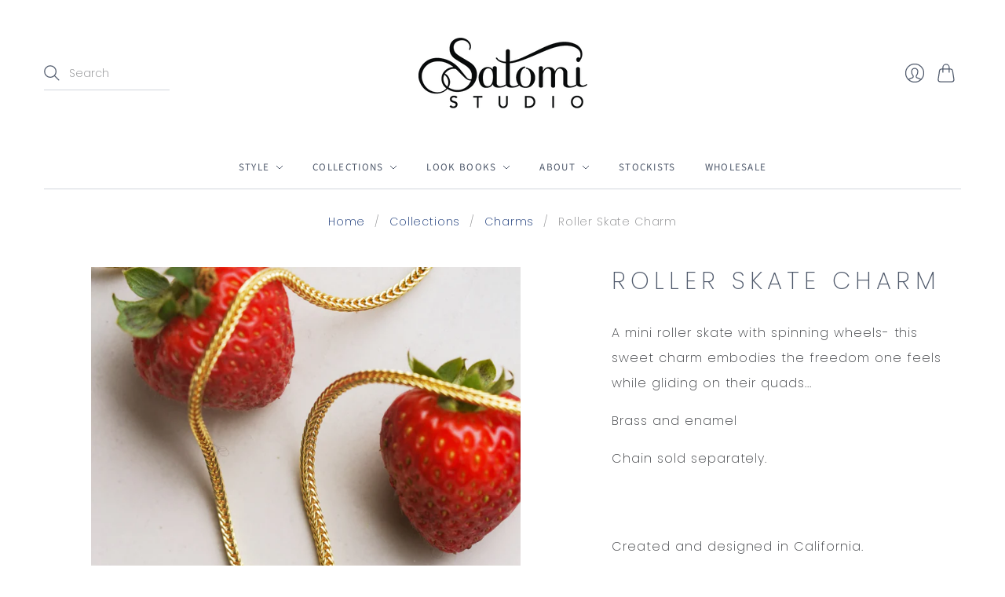

--- FILE ---
content_type: text/css
request_url: https://satomistudio.com/cdn/shop/t/9/assets/theme.css?v=166907397545406902071762899071
body_size: 21630
content:
/** Shopify CDN: Minification failed

Line 1165:0 Expected identifier but found "`"
Line 10451:0 Expected "}" to go with "{"

**/
/* Normalize */
/*! normalize.css v8.0.1 | MIT License | github.com/necolas/normalize.css */
/* Document
   ========================================================================== */
/**
 * 1. Correct the line height in all browsers.
 * 2. Prevent adjustments of font size after orientation changes in iOS.
 */
html {
  line-height: 1.15;
  /* 1 */
  -webkit-text-size-adjust: 100%;
  /* 2 */
}

/* Sections
   ========================================================================== */
/**
 * Remove the margin in all browsers.
 */
body {
  margin: 0;
}

/**
 * Render the `main` element consistently in IE.
 */
main {
  display: block;
}

/**
 * Correct the font size and margin on `h1` elements within `section` and
 * `article` contexts in Chrome, Firefox, and Safari.
 */
h1 {
  font-size: 2em;
  margin: 0.67em 0;
}

/* Grouping content
   ========================================================================== */
/**
 * 1. Add the correct box sizing in Firefox.
 * 2. Show the overflow in Edge and IE.
 */
hr {
  box-sizing: content-box;
  /* 1 */
  height: 0;
  /* 1 */
  overflow: visible;
  /* 2 */
}

/**
 * 1. Correct the inheritance and scaling of font size in all browsers.
 * 2. Correct the odd `em` font sizing in all browsers.
 */
pre {
  font-family: monospace, monospace;
  /* 1 */
  font-size: 1em;
  /* 2 */
}

/* Text-level semantics
   ========================================================================== */
/**
 * Remove the gray background on active links in IE 10.
 */
a {
  background-color: transparent;
}

/**
 * 1. Remove the bottom border in Chrome 57-
 * 2. Add the correct text decoration in Chrome, Edge, IE, Opera, and Safari.
 */
abbr[title] {
  border-bottom: none;
  /* 1 */
  text-decoration: none;
  /* 2 */
  -webkit-text-decoration: underline dotted;
          text-decoration: underline dotted;
  /* 2 */
}

/**
 * Add the correct font weight in Chrome, Edge, and Safari.
 */
b,
strong {
  font-weight: bolder;
}

/**
 * 1. Correct the inheritance and scaling of font size in all browsers.
 * 2. Correct the odd `em` font sizing in all browsers.
 */
code,
kbd,
samp {
  font-family: monospace, monospace;
  /* 1 */
  font-size: 1em;
  /* 2 */
}

/**
 * Add the correct font size in all browsers.
 */
small {
  font-size: 80%;
}

/**
 * Prevent `sub` and `sup` elements from affecting the line height in
 * all browsers.
 */
sub,
sup {
  font-size: 75%;
  line-height: 0;
  position: relative;
  vertical-align: baseline;
}

sub {
  bottom: -0.25em;
}

sup {
  top: -0.5em;
}

/* Embedded content
   ========================================================================== */
/**
 * Remove the border on images inside links in IE 10.
 */
img {
  border-style: none;
}

/* Forms
   ========================================================================== */
/**
 * 1. Change the font styles in all browsers.
 * 2. Remove the margin in Firefox and Safari.
 */
button,
input,
optgroup,
select,
textarea {
  font-family: inherit;
  /* 1 */
  font-size: 100%;
  /* 1 */
  line-height: 1.15;
  /* 1 */
  margin: 0;
  /* 2 */
}

/**
 * Show the overflow in IE.
 * 1. Show the overflow in Edge.
 */
button,
input {
  /* 1 */
  overflow: visible;
}

/**
 * Remove the inheritance of text transform in Edge, Firefox, and IE.
 * 1. Remove the inheritance of text transform in Firefox.
 */
button,
select {
  /* 1 */
  text-transform: none;
}

/**
 * Correct the inability to style clickable types in iOS and Safari.
 */
button,
[type="button"],
[type="reset"],
[type="submit"] {
  -webkit-appearance: button;
}

/**
 * Remove the inner border and padding in Firefox.
 */
button::-moz-focus-inner,
[type="button"]::-moz-focus-inner,
[type="reset"]::-moz-focus-inner,
[type="submit"]::-moz-focus-inner {
  border-style: none;
  padding: 0;
}

/**
 * Restore the focus styles unset by the previous rule.
 */
button:-moz-focusring,
[type="button"]:-moz-focusring,
[type="reset"]:-moz-focusring,
[type="submit"]:-moz-focusring {
  outline: 1px dotted ButtonText;
}

/**
 * Correct the padding in Firefox.
 */
fieldset {
  padding: 0.35em 0.75em 0.625em;
}

/**
 * 1. Correct the text wrapping in Edge and IE.
 * 2. Correct the color inheritance from `fieldset` elements in IE.
 * 3. Remove the padding so developers are not caught out when they zero out
 *    `fieldset` elements in all browsers.
 */
legend {
  box-sizing: border-box;
  /* 1 */
  color: inherit;
  /* 2 */
  display: table;
  /* 1 */
  max-width: 100%;
  /* 1 */
  padding: 0;
  /* 3 */
  white-space: normal;
  /* 1 */
}

/**
 * Add the correct vertical alignment in Chrome, Firefox, and Opera.
 */
progress {
  vertical-align: baseline;
}

/**
 * Remove the default vertical scrollbar in IE 10+.
 */
textarea {
  overflow: auto;
}

/**
 * 1. Add the correct box sizing in IE 10.
 * 2. Remove the padding in IE 10.
 */
[type="checkbox"],
[type="radio"] {
  box-sizing: border-box;
  /* 1 */
  padding: 0;
  /* 2 */
}

/**
 * Correct the cursor style of increment and decrement buttons in Chrome.
 */
[type="number"]::-webkit-inner-spin-button,
[type="number"]::-webkit-outer-spin-button {
  height: auto;
}

/**
 * 1. Correct the odd appearance in Chrome and Safari.
 * 2. Correct the outline style in Safari.
 */
[type="search"] {
  -webkit-appearance: textfield;
  /* 1 */
  outline-offset: -2px;
  /* 2 */
}

/**
 * Remove the inner padding in Chrome and Safari on macOS.
 */
[type="search"]::-webkit-search-decoration {
  -webkit-appearance: none;
}

/**
 * 1. Correct the inability to style clickable types in iOS and Safari.
 * 2. Change font properties to `inherit` in Safari.
 */
::-webkit-file-upload-button {
  -webkit-appearance: button;
  /* 1 */
  font: inherit;
  /* 2 */
}

/* Interactive
   ========================================================================== */
/*
 * Add the correct display in Edge, IE 10+, and Firefox.
 */
details {
  display: block;
}

/*
 * Add the correct display in all browsers.
 */
summary {
  display: list-item;
}

/* Misc
   ========================================================================== */
/**
 * Add the correct display in IE 10+.
 */
template {
  display: none;
}

/**
 * Add the correct display in IE 10.
 */
[hidden] {
  display: none;
}

/* Abstractions */
html::before {
  display: none;
  content: "XS,S,M,L";
}

html::after {
  display: none;
  content: "XS";
}

@media screen and (min-width: 576px) {
  html::after {
    content: "S";
  }
}

@media screen and (min-width: 768px) {
  html::after {
    content: "M";
  }
}

@media screen and (min-width: 960px) {
  html::after {
    content: "L";
  }
}

:root {
  --font-size-heading-1: 1.9rem;
  --font-size-heading-2: 1.75rem;
  --font-size-heading-3: 1.5rem;
  --font-size-heading-4: 1.375rem;
  --font-size-heading-5: 1.25rem;
  --font-size-heading-6: 1.125rem;
}

@media screen and (max-width: 575px) {
  :root {
    --font-size-heading-1: 1.875rem;
    --font-size-heading-2: 1.5rem;
    --font-size-heading-3: 1.375rem;
    --font-size-heading-4: 1.375rem;
    --font-size-heading-5: 1.25rem;
    --font-size-heading-6: 1.125rem;
  }
}@font-face {
  font-family: Poppins;
  font-weight: 200;
  font-style: normal;
  font-display: auto;
  src: url("//satomistudio.com/cdn/fonts/poppins/poppins_n2.99893b093cc6b797a8baf99180056d9e77320b68.woff2") format("woff2"),
       url("//satomistudio.com/cdn/fonts/poppins/poppins_n2.c218f0380a81801a28158673003c167a54d2d69c.woff") format("woff");
}

@font-face {
  font-family: Poppins;
  font-weight: 200;
  font-style: italic;
  font-display: auto;
  src: url("//satomistudio.com/cdn/fonts/poppins/poppins_i2.7783fc51c19908d12281d3f99718d10ab5348963.woff2") format("woff2"),
       url("//satomistudio.com/cdn/fonts/poppins/poppins_i2.34fc94f042b7f47b1448d25c4247572d2f33189b.woff") format("woff");
}

@font-face {
  font-family: Poppins;
  font-weight: 400;
  font-style: normal;
  font-display: auto;
  src: url("//satomistudio.com/cdn/fonts/poppins/poppins_n4.0ba78fa5af9b0e1a374041b3ceaadf0a43b41362.woff2") format("woff2"),
       url("//satomistudio.com/cdn/fonts/poppins/poppins_n4.214741a72ff2596839fc9760ee7a770386cf16ca.woff") format("woff");
}

  @font-face {
  font-family: Poppins;
  font-weight: 400;
  font-style: italic;
  font-display: auto;
  src: url("//satomistudio.com/cdn/fonts/poppins/poppins_i4.846ad1e22474f856bd6b81ba4585a60799a9f5d2.woff2") format("woff2"),
       url("//satomistudio.com/cdn/fonts/poppins/poppins_i4.56b43284e8b52fc64c1fd271f289a39e8477e9ec.woff") format("woff");
}

@font-face {
  font-family: Poppins;
  font-weight: 100;
  font-style: normal;
  font-display: auto;
  src: url("//satomistudio.com/cdn/fonts/poppins/poppins_n1.91f1f2f2f3840810961af59e3a012dcc97d8ef59.woff2") format("woff2"),
       url("//satomistudio.com/cdn/fonts/poppins/poppins_n1.58d050ae3fe39914ce84b159a8c37ae874d01bfc.woff") format("woff");
}

  @font-face {
  font-family: Poppins;
  font-weight: 100;
  font-style: italic;
  font-display: auto;
  src: url("//satomistudio.com/cdn/fonts/poppins/poppins_i1.12212c673bc6295d62eea1ca2437af51233e5e67.woff2") format("woff2"),
       url("//satomistudio.com/cdn/fonts/poppins/poppins_i1.57d27b035fa9c9ec7ce7020cd2ed80055da92d77.woff") format("woff");
}

@font-face {
  font-family: Poppins;
  font-weight: 200;
  font-style: normal;
  font-display: auto;
  src: url("//satomistudio.com/cdn/fonts/poppins/poppins_n2.99893b093cc6b797a8baf99180056d9e77320b68.woff2") format("woff2"),
       url("//satomistudio.com/cdn/fonts/poppins/poppins_n2.c218f0380a81801a28158673003c167a54d2d69c.woff") format("woff");
}

@font-face {
  font-family: Poppins;
  font-weight: 200;
  font-style: italic;
  font-display: auto;
  src: url("//satomistudio.com/cdn/fonts/poppins/poppins_i2.7783fc51c19908d12281d3f99718d10ab5348963.woff2") format("woff2"),
       url("//satomistudio.com/cdn/fonts/poppins/poppins_i2.34fc94f042b7f47b1448d25c4247572d2f33189b.woff") format("woff");
}

@font-face {
  font-family: Poppins;
  font-weight: 400;
  font-style: normal;
  font-display: auto;
  src: url("//satomistudio.com/cdn/fonts/poppins/poppins_n4.0ba78fa5af9b0e1a374041b3ceaadf0a43b41362.woff2") format("woff2"),
       url("//satomistudio.com/cdn/fonts/poppins/poppins_n4.214741a72ff2596839fc9760ee7a770386cf16ca.woff") format("woff");
}

  @font-face {
  font-family: Poppins;
  font-weight: 400;
  font-style: italic;
  font-display: auto;
  src: url("//satomistudio.com/cdn/fonts/poppins/poppins_i4.846ad1e22474f856bd6b81ba4585a60799a9f5d2.woff2") format("woff2"),
       url("//satomistudio.com/cdn/fonts/poppins/poppins_i4.56b43284e8b52fc64c1fd271f289a39e8477e9ec.woff") format("woff");
}

@font-face {
  font-family: Poppins;
  font-weight: 100;
  font-style: normal;
  font-display: auto;
  src: url("//satomistudio.com/cdn/fonts/poppins/poppins_n1.91f1f2f2f3840810961af59e3a012dcc97d8ef59.woff2") format("woff2"),
       url("//satomistudio.com/cdn/fonts/poppins/poppins_n1.58d050ae3fe39914ce84b159a8c37ae874d01bfc.woff") format("woff");
}

  @font-face {
  font-family: Poppins;
  font-weight: 100;
  font-style: italic;
  font-display: auto;
  src: url("//satomistudio.com/cdn/fonts/poppins/poppins_i1.12212c673bc6295d62eea1ca2437af51233e5e67.woff2") format("woff2"),
       url("//satomistudio.com/cdn/fonts/poppins/poppins_i1.57d27b035fa9c9ec7ce7020cd2ed80055da92d77.woff") format("woff");
}

@font-face {
  font-family: "Source Sans Pro";
  font-weight: 400;
  font-style: normal;
  font-display: auto;
  src: url("//satomistudio.com/cdn/fonts/source_sans_pro/sourcesanspro_n4.50ae3e156aed9a794db7e94c4d00984c7b66616c.woff2") format("woff2"),
       url("//satomistudio.com/cdn/fonts/source_sans_pro/sourcesanspro_n4.d1662e048bd96ae7123e46600ff9744c0d84502d.woff") format("woff");
}

@font-face {
  font-family: "Source Sans Pro";
  font-weight: 400;
  font-style: italic;
  font-display: auto;
  src: url("//satomistudio.com/cdn/fonts/source_sans_pro/sourcesanspro_i4.130f29b9baa0095b80aea9236ca9ef6ab0069c67.woff2") format("woff2"),
       url("//satomistudio.com/cdn/fonts/source_sans_pro/sourcesanspro_i4.6146c8c8ae7b8853ccbbc8b859fcf805016ee743.woff") format("woff");
}

@font-face {
  font-family: "Source Sans Pro";
  font-weight: 700;
  font-style: normal;
  font-display: auto;
  src: url("//satomistudio.com/cdn/fonts/source_sans_pro/sourcesanspro_n7.41cbad1715ffa6489ec3aab1c16fda6d5bdf2235.woff2") format("woff2"),
       url("//satomistudio.com/cdn/fonts/source_sans_pro/sourcesanspro_n7.01173495588557d2be0eb2bb2ecdf8e4f01cf917.woff") format("woff");
}

  @font-face {
  font-family: "Source Sans Pro";
  font-weight: 700;
  font-style: italic;
  font-display: auto;
  src: url("//satomistudio.com/cdn/fonts/source_sans_pro/sourcesanspro_i7.98bb15b3a23880a6e1d86ade6dbb197526ff768d.woff2") format("woff2"),
       url("//satomistudio.com/cdn/fonts/source_sans_pro/sourcesanspro_i7.6274cea5e22a575d33653322a4399caadffb1338.woff") format("woff");
}

@font-face {
  font-family: "Source Sans Pro";
  font-weight: 200;
  font-style: normal;
  font-display: auto;
  src: url("//satomistudio.com/cdn/fonts/source_sans_pro/sourcesanspro_n2.9ec23129dad822f248ad6de5ee55d68ada1c361f.woff2") format("woff2"),
       url("//satomistudio.com/cdn/fonts/source_sans_pro/sourcesanspro_n2.91e759892d508680dbcfe8bdea1d2e5a8bea9715.woff") format("woff");
}

  @font-face {
  font-family: "Source Sans Pro";
  font-weight: 200;
  font-style: italic;
  font-display: auto;
  src: url("//satomistudio.com/cdn/fonts/source_sans_pro/sourcesanspro_i2.688a4fb4dfc370999b52b7876c5eeaa886e0df2f.woff2") format("woff2"),
       url("//satomistudio.com/cdn/fonts/source_sans_pro/sourcesanspro_i2.c2ac8fc5cef7c14f9e1099e16d5ebc1a87feec61.woff") format("woff");
}


  
  
  
  
  
  
  
  

  
  

  
  

  
  

  
  

  
/* Common */
@keyframes rotate {
  from {
    transform: rotate(0deg);
  }
  to {
    transform: rotate(360deg);
  }
}

a {
  color: #103173;
  transition: color 0.2s ease-out;
  text-decoration: none;
  font-weight: light;

}

a:visited {
  color: #103173;
}

a:hover, a:focus, a:active {
  color: #040b19;
}

.button-primary, .action-btn {
  display: inline-block;
  text-decoration: none;
  cursor: pointer;
  border-radius: 3px;
  transition: border-color 0.2s ease-out, background-color 0.2s ease-out, color 0.2s ease-out;
  font-family: "Source Sans Pro",sans-serif;
  font-style: normal;
  font-weight: 400;
  letter-spacing: 0.1em;
  text-transform: uppercase;
  font-size: 0.8125rem;
  padding: 1.125rem 2rem;
  line-height: 1.4;
  color: #ffffff;
  background-color: #374769;
  border: 1px solid #374769;
}

.button-primary:hover:not(:disabled), .button-primary:active, .action-btn:hover:not(:disabled), .action-btn:active {
  color: #ffffff;
  background-color: 










#303e5b


;
  border: 1px solid 










#303e5b


;
}

.button-primary:disabled, .button-primary.disabled, .action-btn:disabled, .action-btn.disabled {
  color: #999999;
  background-color: #F5F5F5;
  border: 1px solid #F5F5F5;
}

.button-primary:visited, .action-btn:visited {
  color: #ffffff;
}

.button-primary:disabled, .button-primary.disabled, .action-btn:disabled, .action-btn.disabled {
  cursor: not-allowed !important;
}

.button-secondary {
  display: inline-block;
  text-decoration: none;
  cursor: pointer;
  border-radius: 3px;
  transition: border-color 0.2s ease-out, background-color 0.2s ease-out, color 0.2s ease-out;
  font-family: "Source Sans Pro",sans-serif;
  font-style: normal;
  font-weight: 400;
  letter-spacing: 0.1em;
  text-transform: uppercase;
  font-size: 0.8125rem;
  padding: 1.125rem 2rem;
  line-height: 1.4;
  color: #393b3f;
  background-color: #ffffff;
  border: 1px solid #393b3f;
}

.button-secondary:hover:not(:disabled), .button-secondary:active {
  color: 










#303e5b


;
  background-color: #ebedf0;
  border: 1px solid 










#303e5b


;
}

.button-secondary:disabled, .button-secondary.disabled {
  opacity: 0.5;
}

.button-secondary:visited {
  color: #393b3f;
}

.button-secondary:disabled, .button-secondary.disabled {
  cursor: not-allowed !important;
}

.signpost {
  display: inline-block;
  color: #103173;
  text-decoration: none;
  transition: color 0.2s ease-in-out;
}

.signpost::after {
  position: relative;
  display: block;
  width: 100%;
  height: 1px;
  cursor: pointer;
  content: "";
  background-color: #103173;
  transition: transform 0.2s ease-in-out, color 0.2s ease-in-out;
  transform: translateY(0.25rem);
}

.signpost:hover {
  color: 










#0e2a63


;
}

.signpost:hover::after {
  background-color: 










#0e2a63


;
  transform: translateY(0);
}

input[type="text"],
input[type="email"],
input[type="password"],
input[type="search"],
input[type="telephone"],
input[type="tel"],
input[type="number"],
textarea {
  font-family: Poppins,sans-serif;
  font-style: normal;
  font-weight: 200;
  padding: 0.75rem 1.125rem;
  font-size: 1rem;
  margin-top: 0.5rem;
  margin-bottom: 1.5rem;
  line-height: 1.4;
  color: #2e4064;
  background: #ffffff;
  border: 1px solid #d2d6dc;
  transition: border-color 0.2s ease-out;
  display: block;
  width: 100%;
  line-height: 1.4;
  border-radius: 3px;
  -webkit-appearance: none;
}

input[type="text"]:-ms-input-placeholder, input[type="email"]:-ms-input-placeholder, input[type="password"]:-ms-input-placeholder, input[type="search"]:-ms-input-placeholder, input[type="telephone"]:-ms-input-placeholder, input[type="tel"]:-ms-input-placeholder, input[type="number"]:-ms-input-placeholder, textarea:-ms-input-placeholder {
  color: rgba(46, 64, 100, 0.4);
}

input[type="text"]::placeholder,
input[type="email"]::placeholder,
input[type="password"]::placeholder,
input[type="search"]::placeholder,
input[type="telephone"]::placeholder,
input[type="tel"]::placeholder,
input[type="number"]::placeholder,
textarea::placeholder {
  color: rgba(46, 64, 100, 0.4);
}

input[type="text"]:hover,
input[type="email"]:hover,
input[type="password"]:hover,
input[type="search"]:hover,
input[type="telephone"]:hover,
input[type="tel"]:hover,
input[type="number"]:hover,
textarea:hover {
  border-color: 










#b5bcc6


;
}

input[type="search"]::-webkit-search-cancel-button {
  -webkit-appearance: none;
  position: absolute;
  top: 50%;
  right: 0.75rem;
  height: 1rem;
  width: 1rem;
  margin: 0;
  transform: translateY(-50%);
  background-image: url('data:image/svg+xml;utf8, %3Csvg width="12" height="12" viewBox="0 0 12 12" fill="none" xmlns="http://www.w3.org/2000/svg"%3E%3Cpath fill-rule="evenodd" clip-rule="evenodd" d="M6 12C9.31371 12 12 9.31371 12 6C12 2.68629 9.31371 0 6 0C2.68629 0 0 2.68629 0 6C0 9.31371 2.68629 12 6 12ZM4.04588 3.33875C3.85061 3.14348 3.53403 3.14348 3.33877 3.33875C3.14351 3.53401 3.14351 3.85059 3.33877 4.04585L5.29291 5.99999L3.33877 7.95413C3.14351 8.14939 3.14351 8.46597 3.33877 8.66124C3.53403 8.8565 3.85061 8.8565 4.04588 8.66124L6.00001 6.7071L7.95415 8.66124C8.14942 8.8565 8.466 8.8565 8.66126 8.66124C8.85652 8.46597 8.85652 8.14939 8.66126 7.95413L6.70712 5.99999L8.66126 4.04585C8.85652 3.85059 8.85652 3.53401 8.66126 3.33875C8.466 3.14348 8.14942 3.14348 7.95415 3.33875L6.00001 5.29288L4.04588 3.33875Z" fill="%232e4064"/%3E%3C/svg%3E');
  background-repeat: no-repeat;
  background-size: 1rem 1rem;
  opacity: 0.6;
  cursor: pointer;
}

@media screen and (min-width: 960px) {
  input[type="search"]::-webkit-search-cancel-button {
    height: 0.75rem;
    width: 0.75rem;
    background-size: 0.75rem 0.75rem;
  }
}

textarea {
  font-family: Poppins,sans-serif;
  font-style: normal;
  font-weight: 200;
}

select {
  font-family: Poppins,sans-serif;
  font-style: normal;
  font-weight: 200;
  padding: 0.75rem 1.125rem;
  font-size: 1rem;
  margin-top: 0.5rem;
  margin-bottom: 1.5rem;
  line-height: 1.4;
  color: #2e4064;
  background: #ffffff;
  border: 1px solid #d2d6dc;
  transition: border-color 0.2s ease-out;
  position: relative;
  width: 100%;
  text-align: left;
  cursor: pointer;
  -moz-background-clip: padding;
  -webkit-background-clip: padding-box;
  background-clip: padding-box;
  border-radius: 3px;
  -webkit-appearance: none;
     -moz-appearance: none;
          appearance: none;
}

select:-ms-input-placeholder {
  color: rgba(46, 64, 100, 0.4);
}

select::placeholder {
  color: rgba(46, 64, 100, 0.4);
}

select:hover {
  border-color: 










#b5bcc6


;
}

@media screen and (min-width: 768px) {
  select {
    min-width: 20px;
  }
}

::selection {
  background: #107373;
  color: #fff;
  text-shadow: none;
}

.visually-hidden {
  position: absolute !important;
  width: 1px;
  height: 1px;
  padding: 0;
  margin: -1px;
  overflow: hidden;
  clip: rect(1px, 1px, 1px, 1px);
  border: 0;
}

.skip-to-main {
  font-size: 1rem;
  position: absolute;
  top: 0;
  left: -9999px;
  text-decoration: none;
  padding: 1em;
  background-color: #ffffff;
}

.skip-to-main:focus, .skip-to-main:active {
  left: 0;
  z-index: 900;
}

.errors,
.success {
  padding: 12px 0;
  margin-bottom: 30px;
  text-align: center;
}

.errors {
  color: #ea555c;
  background-color: #fcecec;
  border: 1px solid #edabb9;
}

.errors ul {
  margin: 0;
  padding: 0;
  list-style-type: none;
}

.errors li {
  margin: 0;
}

.field-error {
  border: 1px solid #ee575a;
  box-shadow: 0 0 10px rgba(238, 87, 90, 0.8);
}

.success {
  color: #7b8c46;
  background-color: #f0fbdb;
  border: 1px solid #c2cc98;
}

.placeholder-svg {
  background-color: rgba(57, 59, 63, 0.1);
  fill: rgba(57, 59, 63, 0.35);
}

.main__wrapper .shopify-challenge__container {
  margin-top: 3rem;
}

@media screen and (min-width: 576px) {
  .main__wrapper .shopify-challenge__container {
    margin-top: 3.5rem;
  }
}

* {
  box-sizing: border-box;
}

html {
  font-size: 16px;
  -moz-osx-font-smoothing: grayscale;
  -moz-font-smoothing: antialiased;
  -webkit-font-smoothing: antialiased;
}

body {
  font-family: Poppins,sans-serif;
  font-style: normal;
  font-weight: 200;
  line-height: 1.4;
  color: #393b3f;
  text-align: center;
  background-color: #ffffff;
}.scroll-locked body {
  overflow: hidden;
  touch-action: manipulation;
}

header,
main,
footer,
.header-controls {
  margin: 0 24px;
}

@media screen and (min-width: 576px) {
  header,
  main,
  footer,
  .header-controls {
    margin: 0 36px;
  }
}

@media screen and (min-width: 768px) {
  header,
  main,
  footer,
  .header-controls {
    margin: 0 44px;
  }
}

@media screen and (min-width: 960px) {
  header,
  main,
  footer,
  .header-controls {
    margin: 0 56px;
  }
}

.site-header__wrapper {
  max-width: 1200px;
  margin: 0 auto;
}

.main__wrapper {
  max-width: 1200px;
  margin: 0 auto;
}

.template-page .main__wrapper,
.template-article .main__wrapper {
  /* max-width: 80ch; */
}
  
.template-page.narrow .main__wrapper,
.template-page.stockists .main__wrapper {
  max-width: 80ch;
}

section {
  border-top: 1px solid #d2d6dc;
}

.shopify-section:first-child section {
  border-top: 0;
}

h1, h2, h3, h4, h5, h6 {
  font-family: Poppins,sans-serif;
  font-style: normal;
  font-weight: 200;
  margin: 2.5rem 0 1.125rem;
  line-height: 1.2;
  color: #4f596b;
}

h1 a, h2 a, h3 a, h4 a, h5 a, h6 a {
  color: inherit;
  text-decoration: none;
  
}

h1 a:visited, h1 a:hover, h1 a:focus, h1 a:active, h2 a:visited, h2 a:hover, h2 a:focus, h2 a:active, h3 a:visited, h3 a:hover, h3 a:focus, h3 a:active, h4 a:visited, h4 a:hover, h4 a:focus, h4 a:active, h5 a:visited, h5 a:hover, h5 a:focus, h5 a:active, h6 a:visited, h6 a:hover, h6 a:focus, h6 a:active {
  color: inherit;
}

h1 {
  font-size: var(--font-size-heading-1);
    text-transform: uppercase;
    letter-spacing: .2em;
}

h2 {
  font-size: var(--font-size-heading-2);
    text-transform: uppercase;
    letter-spacing: .06em;
}

h3 {
  font-size: var(--font-size-heading-3);
  letter-spacing: .06em;

}

h4 {
  font-size: var(--font-size-heading-4);
  letter-spacing: .06em;
}

h5 {
  font-size: var(--font-size-heading-5);
  letter-spacing: .06em;
}

h6 {
  font-size: var(--font-size-heading-6);
` letter-spacing: .06em;
}

p {
  letter-spacing: .06em;
  line-height: 2;
}

p:last-child {
  margin-bottom: 0;
}

img {
  width: auto;
  height: auto;
  max-width: 100%;
}

ol,
ul {
  margin: 1.125rem 0 1.5rem;
  padding-left: 1.125rem;
}

ol > ol,
ol > ul,
ul > ol,
ul > ul {
  margin: 0;
}

ol {
  list-style-type: decimal;
}

ul {
  list-style-type: disc;
}

li {
  margin-bottom: 0.75rem;
}

table {
  display: block;
  border: none;
  margin-bottom: 1.5rem;
  border-collapse: collapse;
  overflow-x: auto;
  white-space: nowrap;
}

@media screen and (min-width: 576px) {
  table {
    display: table;
    overflow-x: visible;
    white-space: normal;
  }
}

tr {
  border-bottom: 1px solid #d2d6dc;
}

th {
  font-family: "Source Sans Pro",sans-serif;
  font-style: normal;
  font-weight: 400;
  letter-spacing: 0.1em;
  text-transform: uppercase;
  font-size: 0.875rem;
  padding: 0.75rem 0.75rem 0.75rem 0;
  color: #4f596b;
}

td {
  padding: 0.75rem 0.75rem 0.75rem 0;
  font-size: 1rem;
}

blockquote {
  font-family: Poppins,sans-serif;
  font-style: normal;
  font-weight: 200;
  position: relative;
  margin: 1.125rem 0;
  padding-left: 1.5rem;
  border-left: 2px solid #d2d6dc;
  font-size: 1.125rem;
  opacity: 0.8;
}

iframe {
  max-width: 100%;
}

b,
strong {
  font-weight: 400;
}

em {
  font-style: italic;
}

b em,
strong em,
em b,
em strong {
  font-style: italic;
}

label {
  cursor: default;
}

.tabs {
  font-family: Poppins,sans-serif;
  font-style: normal;
  font-weight: 200;
  position: relative;
  display: flex;
  flex-wrap: wrap;
  padding: 0;
  margin: 2rem -1.5rem 1.5rem 0;
  font-size: 1.125rem;
  white-space: nowrap;
  list-style: none;
}

.grouped-content-layout-tabs:first-child .tabs {
  margin-top: 0;
}

.tabs::after {
  position: absolute;
  bottom: 0.5rem;
  left: 0;
  z-index: -1;
  display: block;
  width: calc(100% - 1.5rem);
  height: 1px;
  background-color: #d2d6dc;
  content: "";
}

.tabs .grouped-content-trigger {
  padding-bottom: 0.5rem;
  margin: 0 1.5rem 0.5rem 0;
  color: rgba(79, 89, 107, 0.6);
  cursor: pointer;
  border-bottom: 1px solid transparent;
}

body:not(.user-is-tabbing) .tabs .grouped-content-trigger:focus {
  outline: none;
}

.tabs .grouped-content-trigger:hover, .tabs .grouped-content-trigger.active {
  color: #4f596b;
}

.tabs .grouped-content-trigger.active {
  border-color: #4f596b;
}

.tabs-content {
  position: relative;
  display: block;
  width: 100%;
  height: auto;
  padding: 0;
  margin: 0;
  overflow: hidden;
  list-style: none;
}

.tabs-content > li {
  display: none;
  margin: 0;
}

.tabs-content > li.active {
  display: block;
}

/* Frame Sections */
.site-header__outer-wrapper {
  top: calc((var(--header-logo-height-mobile) + 0.375rem) * -1);
  background-color: #ffffff;
  z-index: 900;
}

@media screen and (min-width: 960px) {
  .site-header__outer-wrapper {
    top: calc((var(--header-logo-height) + 6rem) * -1);
  }
}

.site-header {
  position: relative;
  z-index: 900;
}

@media screen and (min-width: 960px) {
  .site-header {
    margin-top: calc((3rem + (var(--header-logo-height) / 2)) * -1);
  }
}

.site-header__wrapper {
  position: relative;
  border-bottom: 1px solid #d2d6dc;
}

.site-header__heading {
  width: var(--header-logo-width-mobile, auto);
  margin: 0 auto;
  padding: 2rem 0;
}

.site-header--sticky .site-header__heading {
  opacity: var(--scroll-away-opacity, 1);
}

@media screen and (min-width: 960px) {
  .site-header__heading {
    width: var(--header-logo-width, auto);
    padding: 3rem 0;
    margin: 0 auto;
  }
  .site-header--sticky .site-header__heading {
    opacity: 1;
  }
}

.site-header__logo {
  display: block;
}

.site-header__logo img {
  display: block;
  width: 100%;
}

.site-navigation {
  position: relative;
  display: none;
  padding: 0;
  opacity: 1;
  transition: opacity 0.2s ease-out;
}

.site-header--sticky .site-navigation {
  padding: 0 7rem;
}

.site-header--search-overlap.site-header--search-active .site-navigation {
  opacity: 0;
}

@media screen and (min-width: 960px) {
  .site-navigation {
    display: block;
  }
}

/* Dynamic Sections */
.blog-posts__header {
  margin-top: 2.5rem;
}

.blog-posts__heading {
  margin-bottom: 0.5rem;
}

.blog-posts__wrapper {
  margin-top: 2.5rem;
  margin-bottom: 3rem;
  display: grid;
  grid-gap: 36px 24px;
  grid-template-columns: 1fr;
  padding: 0;
  list-style-type: none;
}

.blog-posts__wrapper:first-child {
  margin-top: 3rem;
}

@media screen and (min-width: 576px) {
  .blog-posts__wrapper {
    margin-top: 3rem;
    margin-bottom: 3.5rem;
  }
  .blog-posts__wrapper:first-child {
    margin-top: 3.5rem;
  }
}

@media screen and (min-width: 576px) {
  .blog-posts__wrapper {
    grid-gap: 44px 36px;
  }
}

.blog-posts--1-column {
  max-width: 80ch;
  margin-right: auto;
  margin-left: auto;
}

@media screen and (min-width: 576px) {
  .blog-posts--2-column {
    grid-template-columns: repeat(2, 1fr);
  }
}

@media screen and (min-width: 576px) {
  .blog-posts--3-column {
    grid-template-columns: repeat(2, 1fr);
  }
  .blog-posts--3-column .blog-article:first-child {
    grid-column-start: span 2;
  }
}

@media screen and (min-width: 768px) {
  .blog-posts--3-column {
    grid-template-columns: repeat(3, 1fr);
  }
  .blog-posts--3-column .blog-article:first-child {
    grid-column-start: 1;
  }
}

.collection-list__header {
  margin-top: 2.5rem;
}

.collection-list__heading {
  margin-bottom: 0.5rem;
}

.collection-list__wrapper {
  margin-top: 2.5rem;
  margin-bottom: 3rem;
  display: grid;
  grid-gap: 36px 24px;
  grid-template-columns: repeat(2, 1fr);
}

.collection-list__wrapper:first-child {
  margin-top: 3rem;
}

@media screen and (min-width: 576px) {
  .collection-list__wrapper {
    margin-top: 3rem;
    margin-bottom: 3.5rem;
  }
  .collection-list__wrapper:first-child {
    margin-top: 3.5rem;
  }
}

@media screen and (min-width: 576px) {
  .collection-list__wrapper {
    grid-gap: 44px 36px;
  }
}

.collection-list--1-columns {
  grid-template-columns: 1fr;
}

@media screen and (min-width: 768px) {
  .collection-list--3-columns {
    grid-template-columns: repeat(3, 1fr);
  }
}

@media screen and (max-width: 767px) {
  .collection-list .collection-list--3-columns .collection-list-item:first-child {
    grid-column: 1 / span 2;
  }
}

.featured-collection__header {
  margin-top: 2.5rem;
}

.featured-collection__heading {
  margin-bottom: 0.5rem;
}

.featured-collection__wrapper {
  margin-top: 2.5rem;
  margin-bottom: 3rem;
  display: grid;
  grid-gap: 36px 24px;
  grid-template-columns: repeat(2, 1fr);
}

.featured-collection__wrapper:first-child {
  margin-top: 3rem;
}

@media screen and (min-width: 576px) {
  .featured-collection__wrapper {
    margin-top: 3rem;
    margin-bottom: 3.5rem;
  }
  .featured-collection__wrapper:first-child {
    margin-top: 3.5rem;
  }
}

@media screen and (min-width: 576px) {
  .featured-collection__wrapper {
    grid-gap: 44px 36px;
  }
}

@media screen and (min-width: 576px) {
  .featured-collection--3-columns {
    grid-template-columns: repeat(3, 1fr);
  }
}

@media screen and (min-width: 576px) {
  .featured-collection--4-columns {
    grid-gap: 36px 24px;
    grid-template-columns: repeat(3, 1fr);
  }
}

@media screen and (min-width: 768px) {
  .featured-collection--4-columns {
    grid-gap: 44px 36px;
    grid-template-columns: repeat(4, 1fr);
  }
}

.promotion-blocks__header {
  margin-top: 2.5rem;
}

.promotion-blocks__heading {
  margin-bottom: 0.5rem;
}

.promotion-blocks__wrapper {
  margin-top: 2.5rem;
  margin-bottom: 3rem;
  display: grid;
  grid-gap: 36px;
  align-items: start;
}

.promotion-blocks__wrapper:first-child {
  margin-top: 3rem;
}

@media screen and (min-width: 576px) {
  .promotion-blocks__wrapper {
    margin-top: 3rem;
    margin-bottom: 3.5rem;
  }
  .promotion-blocks__wrapper:first-child {
    margin-top: 3.5rem;
  }
}

@media screen and (min-width: 768px) {
  .promotion-blocks__wrapper {
    grid-template-columns: repeat(2, 1fr);
  }
}

.promotion-block {
  position: relative;
}

@media screen and (min-width: 768px) {
  .promotion-blocks--1-columns .promotion-block,
  .promotion-blocks--3-columns .promotion-block:last-child {
    grid-column-end: span 2;
  }
}

.promotion-block__image img {
  display: block;
  width: 100%;
}

.promotion-block__link {
  position: absolute;
  top: 0;
  right: 0;
  bottom: 0;
  left: 0;
  z-index: 2;
  display: block;
}

.promotion-block--text-color-light {
  --promotion-block-text-color: #fff;
  color: var(--promotion-block-text-color);
}

.promotion-block--text-color-dark {
  --promotion-block-text-color: #333;
  color: var(--promotion-block-text-color);
}

.promotion-block__content {
  position: absolute;
  top: 50%;
  width: 100%;
  padding: 3rem;
  text-align: center;
  transform: translateY(-50%);
}

.promotion-block__content p {
  margin: 0;
}

.promotion-block__heading {
  margin-top: 0;
  margin-bottom: 0.5rem;
  font-size: var(--font-size-heading-2);
  color: inherit;
}

.promotion-block__cta {
  display: inline-block;
  color: #103173;
  text-decoration: none;
  transition: color 0.2s ease-in-out;
  margin-top: 1.125rem;
  color: inherit;
}

.promotion-block__cta::after {
  position: relative;
  display: block;
  width: 100%;
  height: 1px;
  cursor: pointer;
  content: "";
  background-color: #103173;
  transition: transform 0.2s ease-in-out, color 0.2s ease-in-out;
  transform: translateY(0.25rem);
}

.promotion-block__cta:hover {
  color: 










#0e2a63


;
}

.promotion-block__cta:hover::after {
  background-color: 










#0e2a63


;
  transform: translateY(0);
}

.promotion-block__cta::after {
  background-color: var(--promotion-block-text-color);
}

.promotion-block__cta:hover {
  color: inherit;
}

.promotion-block__cta:hover::after {
  color: var(--promotion-block-text-color);
}

.promotion-block:hover .promotion-block__cta::after {
  transform: translateY(0);
}

.promotion .placeholder-svg {
  background: rgba(57, 59, 63, 0.2);
  fill: rgba(57, 59, 63, 0.15);
}

.promotion-block--content-overflow {
  position: relative;
  height: var(--promotion-block-height);
  overflow: hidden;
}

.promotion-block--content-overflow .promotion-block__image {
  display: block;
}

.promotion-block--content-overflow .promotion-block__image img {
  position: absolute;
  left: 50%;
  height: 100%;
  width: auto;
  max-width: none;
  transform: translateX(-50%);
}

.rich-text__wrapper {
  margin-top: 2.5rem;
  margin-bottom: 3rem;
  display: flex;
  align-items: center;
  flex-direction: column;
  width: 90%;
  margin-right: auto;
  margin-left: auto;
}

.rich-text__wrapper:first-child {
  margin-top: 3rem;
}

@media screen and (min-width: 576px) {
  .rich-text__wrapper {
    margin-top: 3rem;
    margin-bottom: 3.5rem;
  }
  .rich-text__wrapper:first-child {
    margin-top: 3.5rem;
  }
}

.rich-text__heading {
  max-width: 55ch;
  margin-top: 0;
}

.rich-text__heading:last-child {
  margin: 0;
}

.rich-text__content {
  max-width: 80ch;
}

.slideshow .flickity-prev-next-button {
  background: transparent;
  transition: opacity 0.2s cubic-bezier(0.25, 0.46, 0.45, 0.94), top 0.2s cubic-bezier(0.25, 0.46, 0.45, 0.94), color 0.2s cubic-bezier(0.25, 0.46, 0.45, 0.94);
}

.slideshow .flickity-prev-next-button .arrow {
  fill: var(--slide-text-color);
}

.slideshow:hover .flickity-prev-next-button, .slideshow:focus-within .flickity-prev-next-button {
  opacity: 1;
}

.slideshow .flickity-prev-next-button:focus {
  opacity: 1;
  outline: var(--slide-text-color) solid 2px;
}

.slideshow__wrapper {
  margin-top: 2.5rem;
  margin-bottom: 3rem;
}

.slideshow__wrapper:first-child {
  margin-top: 3rem;
}

@media screen and (min-width: 576px) {
  .slideshow__wrapper {
    margin-top: 3rem;
    margin-bottom: 3.5rem;
  }
  .slideshow__wrapper:first-child {
    margin-top: 3.5rem;
  }
}

.slideshow-slide {
  position: relative;
  width: 100%;
  height: auto;
  text-align: center;
  font-size: 0;
}

.slideshow-slide__background-link {
  position: absolute;
  top: 0;
  right: 0;
  bottom: 0;
  left: 0;
  display: block;
  z-index: 1;
}

.slideshow-slide__background-link:focus .slideshow-slide__image-wrapper {
  box-shadow: 0 0 6px 3px inset var(--slide-text-color);
}

.slideshow-slide__image-wrapper {
  pointer-events: none;
  overflow: hidden;
}

.slideshow--size-23-9 .slideshow-slide__image-wrapper {
  padding-bottom: 39.13043%;
}

.slideshow--size-2-1 .slideshow-slide__image-wrapper {
  padding-bottom: 50%;
}

.slideshow--size-8-5 .slideshow-slide__image-wrapper {
  padding-bottom: 62.5%;
}

.slideshow--size-23-9 .slideshow-slide__image-wrapper,
.slideshow--size-2-1 .slideshow-slide__image-wrapper,
.slideshow--size-8-5 .slideshow-slide__image-wrapper {
  position: relative;
}

.slideshow--size-original .slideshow-slide__image {
  width: 100%;
}

.slideshow--size-23-9 .slideshow-slide__image,
.slideshow--size-2-1 .slideshow-slide__image,
.slideshow--size-8-5 .slideshow-slide__image {
  position: absolute;
  top: 0;
  left: 0;
  width: 100%;
  height: 100%;
  object-fit: cover;
}

.slideshow-slide__placeholder {
  background-color: rgba(57, 59, 63, 0.1);
  fill: rgba(57, 59, 63, 0.35);
}

.slideshow--size-23-9 .slideshow-slide__placeholder,
.slideshow--size-2-1 .slideshow-slide__placeholder,
.slideshow--size-8-5 .slideshow-slide__placeholder {
  top: 50%;
  left: 50%;
  width: 170%;
  transform: translate(-50%, -50%);
}

.slideshow-slide__overlay {
  position: absolute;
  top: 0;
  right: 0;
  bottom: 0;
  left: 0;
  pointer-events: none;
}

@media screen and (max-width: 575px) {
  .slideshow-slide__overlay {
    display: none;
  }
}

.slideshow-slide__content {
  position: absolute;
  display: block;
  width: 100%;
  padding: 3.5rem;
  font-size: 1rem;
  color: var(--slide-text-color);
}

@media screen and (min-width: 576px) {
  .slideshow-slide__content {
    font-size: 1.125rem;
  }
}

.slideshow-slide__content--text-left-top,
.slideshow-slide__content--text-left-center,
.slideshow-slide__content--text-left-bottom {
  text-align: left;
}

.slideshow-slide__content--text-right-top,
.slideshow-slide__content--text-right-center,
.slideshow-slide__content--text-right-bottom {
  text-align: right;
}

.slideshow-slide__content--text-left-top,
.slideshow-slide__content--text-center-top,
.slideshow-slide__content--text-right-top {
  top: 0;
}

.slideshow-slide__content--text-left-center,
.slideshow-slide__content--text-center-center,
.slideshow-slide__content--text-right-center {
  top: 50%;
  transform: translateY(-50%);
}

.slideshow-slide__content--text-left-bottom,
.slideshow-slide__content--text-center-bottom,
.slideshow-slide__content--text-right-bottom {
  bottom: 0;
}

@media screen and (max-width: 575px) {
  .slideshow-slide__content--text-left-top,
  .slideshow-slide__content--text-left-center,
  .slideshow-slide__content--text-left-bottom,
  .slideshow-slide__content--text-center-top,
  .slideshow-slide__content--text-center-center,
  .slideshow-slide__content--text-center-bottom,
  .slideshow-slide__content--text-right-top,
  .slideshow-slide__content--text-right-center,
  .slideshow-slide__content--text-right-bottom {
    position: static;
    padding: 1.125rem 0 0;
    text-align: center;
    transform: none;
  }
}

.slideshow-slide__heading,
.slideshow-slide__text {
  color: var(--slide-text-color);
}

@media screen and (max-width: 575px) {
  .slideshow-slide__heading,
  .slideshow-slide__text {
    color: #393b3f;
  }
}

.slideshow-slide__heading {
  margin-top: 0;
  font-size: var(--font-size-heading-1);
}

.slideshow-slide__button {
  display: inline-block;
  text-decoration: none;
  cursor: pointer;
  border-radius: 3px;
  transition: border-color 0.2s ease-out, background-color 0.2s ease-out, color 0.2s ease-out;
  font-family: "Source Sans Pro",sans-serif;
  font-style: normal;
  font-weight: 400;
  letter-spacing: 0.1em;
  text-transform: uppercase;
  font-size: 0.8125rem;
  padding: 1.125rem 2rem;
  line-height: 1.4;
  color: #ffffff;
  background-color: #374769;
  border: 1px solid #374769;
  pointer-events: none;
}

.slideshow-slide__button:hover:not(:disabled), .slideshow-slide__button:active {
  color: #ffffff;
  background-color: 










#303e5b


;
  border: 1px solid 










#303e5b


;
}

.slideshow-slide__button:disabled, .slideshow-slide__button.disabled {
  color: #999999;
  background-color: #F5F5F5;
  border: 1px solid #F5F5F5;
}

.slideshow-slide__button:visited {
  color: #ffffff;
}

.slideshow-slide__button:disabled, .slideshow-slide__button.disabled {
  cursor: not-allowed !important;
}

/* Static Sections */
.article-page__header {
  margin-top: 3rem;
}

@media screen and (min-width: 576px) {
  .article-page__header {
    margin-top: 3.5rem;
  }
}

.article-page__date {
  font-family: "Source Sans Pro",sans-serif;
  font-style: normal;
  font-weight: 400;
  letter-spacing: 0.1em;
  text-transform: uppercase;
  font-size: 0.8125rem;
  margin-bottom: 0.5rem;
  color: #8d9095;
}

.article-page__heading {
  margin: 0;
}

.article-page__author {
  margin-top: 0.75rem;
}

.article-page__wrapper {
  margin-top: 3rem;
  margin-bottom: 3rem;
}

@media screen and (min-width: 576px) {
  .article-page__wrapper {
    margin-top: 3.5rem;
    margin-bottom: 3.5rem;
  }
}

.article-page__image {
  position: relative;
}

.article-page__content {
  margin: 1.5rem 0 2.5rem;
  text-align: left;
}

.article-page__share {
  margin-bottom: 1.5rem;
  text-align: left;
}

.article-page__share-text {
  margin-bottom: 0.75rem;
}

.article-page__tags {
  display: flex;
  flex-wrap: wrap;
  margin-bottom: 1.5rem;
  font-size: 0.875rem;
  text-align: left;
}

.article-page__tag {
  display: inline-block;
  margin-right: 0.5rem;
  color: #393b3f;
}

.article-page__tag:first-child {
  margin-left: 0.25rem;
}

.article-page__tag:visited {
  color: #393b3f;
}

.article-page__tag:hover, .article-page__tag:focus, .article-page__tag:active {
  color: #103173;
}

.article-comments {
  text-align: left;
  margin-bottom: 2.5rem;
}

.shopify-section:first-child .article-comments {
  border-top: 1px solid #d2d6dc;
}

.article-comments__header {
  margin-top: 2.5rem;
}

.article-comments__comment-list {
  margin: 0;
  padding: 0;
  list-style-type: none;
}

.article-comments__comment {
  margin-bottom: 2.5rem;
  border-top: 1px solid #d2d6dc;
}

.article-comments__comment:first-child {
  border-top: none;
}

.article-comments__author {
  margin: 2.5rem 0 1.5rem;
}

.article-comment-form {
  text-align: left;
}

.shopify-section:first-child .article-comment-form {
  border-top: 1px solid #d2d6dc;
}

.article-comment-form__header {
  margin-top: 2.5rem;
}

.article-comment-form__wrapper {
  margin: 2.5rem 0;
}

.article-comment-form__comment {
  min-height: 12rem;
}

.article-comment-form__submit-button {
  display: inline-block;
  text-decoration: none;
  cursor: pointer;
  border-radius: 3px;
  transition: border-color 0.2s ease-out, background-color 0.2s ease-out, color 0.2s ease-out;
  font-family: "Source Sans Pro",sans-serif;
  font-style: normal;
  font-weight: 400;
  letter-spacing: 0.1em;
  text-transform: uppercase;
  font-size: 0.8125rem;
  padding: 1.125rem 2rem;
  line-height: 1.4;
  color: #ffffff;
  background-color: #374769;
  border: 1px solid #374769;
}

.article-comment-form__submit-button:hover:not(:disabled), .article-comment-form__submit-button:active {
  color: #ffffff;
  background-color: 










#303e5b


;
  border: 1px solid 










#303e5b


;
}

.article-comment-form__submit-button:disabled, .article-comment-form__submit-button.disabled {
  color: #999999;
  background-color: #F5F5F5;
  border: 1px solid #F5F5F5;
}

.article-comment-form__submit-button:visited {
  color: #ffffff;
}

.article-comment-form__submit-button:disabled, .article-comment-form__submit-button.disabled {
  cursor: not-allowed !important;
}

.blog-page__header {
  margin-top: 3rem;
}

@media screen and (min-width: 576px) {
  .blog-page__header {
    margin-top: 3.5rem;
  }
}

.blog-page__tags {
  margin-top: 1.5rem;
  margin-bottom: 0;
  margin-bottom: -0.75rem;
}

.blog-page__tags a {
  display: inline-block;
  color: #103173;
  text-decoration: none;
  transition: color 0.2s ease-in-out;
  margin: 0 0.75rem 1.125rem;
  color: #393b3f;
}

.blog-page__tags a::after {
  position: relative;
  display: block;
  width: 100%;
  height: 1px;
  cursor: pointer;
  content: "";
  background-color: #103173;
  transition: transform 0.2s ease-in-out, color 0.2s ease-in-out;
  transform: translateY(0.25rem);
}

.blog-page__tags a:hover {
  color: 










#0e2a63


;
}

.blog-page__tags a:hover::after {
  background-color: 










#0e2a63


;
  transform: translateY(0);
}

.blog-page__tags a:visited {
  color: #393b3f;
}

.blog-page__tags a:after {
  background-color: #393b3f;
}

.blog-page__tags a:hover, .blog-page__tags a:focus, .blog-page__tags a:active {
  color: #103173;
}

.blog-page__tags a:hover:after, .blog-page__tags a:focus:after, .blog-page__tags a:active:after {
  background-color: #103173;
}

.blog-page__posts {
  margin-top: 3rem;
  margin-bottom: 3rem;
  display: grid;
  grid-gap: 36px 24px;
  grid-template-columns: 1fr;
  padding: 0;
  list-style-type: none;
}

@media screen and (min-width: 576px) {
  .blog-page__posts {
    margin-top: 3.5rem;
    margin-bottom: 3.5rem;
  }
}

@media screen and (min-width: 576px) {
  .blog-page__posts {
    grid-gap: 44px 36px;
  }
}

.blog-page__posts--one-column {
  max-width: 80ch;
  margin-right: auto;
  margin-left: auto;
}

@media screen and (min-width: 576px) {
  .blog-page__posts--two-column {
    grid-template-columns: repeat(2, 1fr);
  }
}

.blog-page__post {
  margin: 0;
  padding-top: 2.5rem;
  border-top: 1px solid #d2d6dc;
}

.blog-page__post:first-child {
  padding: 0;
  border-top: 0;
}

@media screen and (min-width: 576px) {
  .blog-page__posts--two-column .blog-page__post:nth-child(2) {
    padding: 0;
    border-top: 0;
  }
}

.blog-page__rss svg {
  width: 1.125rem;
  height: 1.125rem;
  margin-left: 0.25rem;
  fill: #4f596b;
}

.collection-page .infinite-scroll #pagination {
  opacity: 0;
}

.collection-page .infinite-scroll-show-more {
  display: none;
}

.collection-page__header {
  margin-top: 3rem;
}

@media screen and (min-width: 576px) {
  .collection-page__header {
    margin-top: 3.5rem;
  }
}

@media screen and (min-width: 576px) {
  .collection-page__header {
    margin-top: 2.5rem;
  }
}

.collection-page__filter-wrapper {
  margin-top: 1.5rem;
  margin-bottom: 0;
  display: flex;
  flex-direction: column;
  justify-content: center;
  margin-top: 2rem;
}

@media screen and (min-width: 576px) {
  .collection-page__filter-wrapper {
    flex-direction: row;
  }
}

.collection-page__tag-filter,
.collection-page__sort-filter {
  position: relative;
}

.collection-page__tag-filter::after,
.collection-page__sort-filter::after {
  position: absolute;
  pointer-events: none;
  content: url('data:image/svg+xml,%3Csvg viewBox="0 0 16 9" fill="none" xmlns="http://www.w3.org/2000/svg"%3E%3Cpath d="M1 0.75L8 7.75L15 0.75" stroke="%232e4064" stroke-width="1.75"/%3E%3C/svg%3E');
  transform: translate(-100%, 25%);
  width: 10.5px;
  height: 6px;
  padding: 0.5rem 0.75rem;
}

.collection-page__tag-filter::after,
.collection-page__sort-filter::after {
  transform: translate(-100%, -18%);
}

.collection-page__tag-filter:only-child label,
.collection-page__sort-filter:only-child label {
  display: inline;
}

.collection-page__tag-filter select,
.collection-page__sort-filter select {
  padding: 0.5rem 0.75rem;
  font-size: 0.875rem;
  margin-top: 0.5rem;
  margin-bottom: 1.5rem;
  line-height: 1.4;
  color: #2e4064;
  background: #ffffff;
  border: 1px solid #d2d6dc;
  transition: border-color 0.2s ease-out;
  width: auto;
  padding-right: 2rem;
  margin-top: 0;
  margin-bottom: 0;
}

.collection-page__tag-filter select:-ms-input-placeholder, .collection-page__sort-filter select:-ms-input-placeholder {
  color: rgba(46, 64, 100, 0.4);
}

.collection-page__tag-filter select::placeholder,
.collection-page__sort-filter select::placeholder {
  color: rgba(46, 64, 100, 0.4);
}

.collection-page__tag-filter select:hover,
.collection-page__sort-filter select:hover {
  border-color: 










#b5bcc6


;
}

.collection-page__tag-filter label,
.collection-page__sort-filter label {
  display: block;
  margin-right: 0.5rem;
  margin-bottom: 0.5rem;
  font-size: 0.875rem;
  white-space: nowrap;
}

@media screen and (min-width: 576px) {
  .collection-page__tag-filter label,
  .collection-page__sort-filter label {
    display: inline;
    margin-bottom: 0;
  }
}

.collection-page__tag-filter {
  margin-top: 1.5rem;
}

@media screen and (min-width: 576px) {
  .collection-page__tag-filter {
    margin-top: 0;
    margin-left: 2.5rem;
  }
}

.collection-page__tag-filter:only-child {
  margin-top: 0;
  margin-left: 0;
}

.collection-page__description {
  max-width: 76ch;
  margin: 0 auto 2rem;
}

.collection-page__empty-collection {
  display: inline-block;
  padding: 0.625em 1em;
  margin: 5.556em 0 1.667em;
}

.collection-page__product-list {
  margin-top: 3rem;
  margin-bottom: 3rem;
  display: grid;
  grid-template-columns: repeat(2, 1fr);
  grid-gap: 36px 24px;
}

@media screen and (min-width: 576px) {
  .collection-page__product-list {
    margin-top: 3.5rem;
    margin-bottom: 3.5rem;
  }
}

@media screen and (min-width: 576px) {
  .collection-page__product-list {
    grid-gap: 44px 36px;
  }
}

.collection-page__product-list[data-product-count="0"] {
  display: block;
}

@media screen and (min-width: 576px) {
  .collection-page__product-list--3-columns {
    grid-template-columns: repeat(3, 1fr);
  }
}

@media screen and (min-width: 576px) {
  .collection-page__product-list--4-columns {
    grid-gap: 44px 36px;
    grid-template-columns: repeat(3, 1fr);
  }
}

@media screen and (min-width: 768px) {
  .collection-page__product-list--4-columns {
    grid-template-columns: repeat(4, 1fr);
  }
}

.collection-list-page__header {
  margin-top: 3rem;
}

@media screen and (min-width: 576px) {
  .collection-list-page__header {
    margin-top: 3.5rem;
  }
}

.collection-list-page__wrapper {
  margin-top: 3rem;
  margin-bottom: 3rem;
  --collection-list-columns: 2;
  display: grid;
  grid-gap: 36px 24px;
  grid-template-columns: repeat(var(--collection-list-columns), 1fr);
}

@media screen and (min-width: 576px) {
  .collection-list-page__wrapper {
    margin-top: 3.5rem;
    margin-bottom: 3.5rem;
  }
}

@media screen and (min-width: 576px) {
  .collection-list-page__wrapper {
    --collection-list-columns: min(3, var(--collection-list-columns-setting));
    grid-gap: 44px 36px;
  }
}

@media screen and (min-width: 768px) {
  .collection-list-page__wrapper {
    --collection-list-columns: min(4, var(--collection-list-columns-setting));
  }
}

@media screen and (min-width: 960px) {
  .collection-list-page__wrapper {
    --collection-list-columns: var(--collection-list-columns-setting);
  }
}

.product-recommendations__header {
  margin-top: 2.5rem;
}

.product-recommendations__heading {
  margin-bottom: 0.5rem;
}

.product-recommendations__wrapper {
  margin-top: 2.5rem;
  margin-bottom: 3rem;
  display: grid;
  grid-gap: 36px 24px;
  grid-template-columns: repeat(2, 1fr);
}

.product-recommendations__wrapper:first-child {
  margin-top: 3rem;
}

@media screen and (min-width: 576px) {
  .product-recommendations__wrapper {
    margin-top: 3rem;
    margin-bottom: 3.5rem;
  }
  .product-recommendations__wrapper:first-child {
    margin-top: 3.5rem;
  }
}

@media screen and (min-width: 576px) {
  .product-recommendations__wrapper {
    grid-gap: 36px 24px;
    grid-template-columns: repeat(3, 1fr);
  }
}

@media screen and (min-width: 768px) {
  .product-recommendations__wrapper {
    grid-gap: 44px 36px;
    grid-template-columns: repeat(4, 1fr);
  }
}

.footer {
  margin-top: 4rem;
  margin-bottom: 3rem;
}

@media screen and (min-width: 768px) {
  .footer {
    margin-bottom: 3.5rem;
  }
}

.footer__wrapper {
  display: flex;
  flex-wrap: wrap;
  max-width: 1200px;
  margin: 0 auto;
}

.footer-blocks {
  display: grid;
  align-items: flex-start;
  flex-basis: 100%;
  padding-top: 3rem;
  margin-bottom: 4rem;
  border-top: 1px solid #d2d6dc;
  grid-auto-columns: 1fr;
  grid-gap: 56px;
}

@media screen and (min-width: 768px) {
  .footer-blocks {
    grid-gap: 36px;
    grid-template-columns: repeat(2, 1fr);
    grid-auto-flow: column;
  }
}

.footer-block {
  text-align: left;
}

.footer-block__title {
  margin-top: 0;
  margin-bottom: 1.5rem;
  font-size: var(--font-size-heading-5);
}

.footer-navigation-attribution,
.footer-crossborder-payment {
  display: grid;
  flex-basis: 100%;
  grid-template-columns: 1fr;
  grid-template-rows: -webkit-min-content -webkit-min-content;
  grid-template-rows: min-content min-content;
}

@media screen and (min-width: 768px) {
  .footer-navigation-attribution,
  .footer-crossborder-payment {
    flex-basis: 50%;
  }
}

.footer-navigation-attribution + .footer-crossborder-payment {
  margin-top: 44px;
}

@media screen and (min-width: 768px) {
  .footer-navigation-attribution + .footer-crossborder-payment {
    margin-top: 0;
  }
}

.footer-newsletter__caption {
  margin-bottom: 1.5rem;
  font-size: 0.875rem;
}

.footer-newsletter__wrapper {
  display: grid;
  border-bottom: 1px solid #393b3f;
  grid-template-columns: 1fr -webkit-min-content;
  grid-template-columns: 1fr min-content;
  grid-gap: 2rem;
}

.footer-newsletter__email[type="email"] {
  padding: 0.75rem 0.25rem;
  margin: 0;
  color: #393b3f;
  background-color: transparent;
  border: 0;
}

.footer-newsletter__email[type="email"]:-ms-input-placeholder {
  color: rgba(57, 59, 63, 0.4);
}

.footer-newsletter__email[type="email"]::placeholder {
  color: rgba(57, 59, 63, 0.4);
}

body:not(.user-is-tabbing) .footer-newsletter__email[type="email"] {
  outline: none;
}

.footer-newsletter__submit {
  padding: 0;
  color: #393b3f;
  cursor: pointer;
  background-color: transparent;
  border: 0;
}

.footer-newsletter__submit .icon-arrow-right {
  display: block;
  width: auto;
  height: 10px;
}

.footer-menu {
  display: flex;
  flex-direction: column;
  padding: 0;
  margin: 0;
  list-style: none;
}

.footer-menu__item:not(:last-child) {
  margin-bottom: 0.75rem;
}

.footer-menu__link {
  font-size: 0.875rem;
  color: #393b3f;
  text-decoration: none;
  letter-spacing: 0.1em;
}

.footer-menu__link:visited {
  color: #393b3f;
}

.footer-menu__link:hover {
  color: 










#313336


;
  text-decoration: none;
}

.footer-navigation {
  display: flex;
  justify-content: flex-start;
}

.footer-navigation {
  flex-wrap: wrap;
  padding: 0;
  margin: 0 -1.125rem -0.75rem 0;
  list-style: none;
}

.footer-navigation + .footer-attribution {
  margin-top: 0.75rem;
}

.footer-navigation__item {
  margin-right: 1.125rem;
  margin-bottom: 0.75rem;
  font-size: 0.875rem;
}

.footer-navigation__link {
  color: #393b3f;
  text-decoration: none;
}

.footer-navigation__link:visited {
  color: #393b3f;
}

.footer-navigation__link:hover {
  color: 










#313336


;
  text-decoration: none;
}

.footer-attribution {
  display: block;
  font-size: 0.8125rem;
  text-align: left;
  opacity: 0.7;
}

.footer-attribution > a {
  color: #393b3f;
  text-decoration: none;
}

.footer-attribution > a:visited {
  color: #393b3f;
}

.footer-attribution > a:hover {
  color: 










#313336


;
  text-decoration: none;
}

.footer-cross-border,
.footer-payment-types {
  display: flex;
  justify-content: flex-start;
}

@media screen and (min-width: 768px) {
  .footer-cross-border,
  .footer-payment-types {
    justify-content: flex-end;
  }
}

.footer-cross-border .shopify-localization-form {
  display: grid;
  grid-auto-columns: -webkit-min-content;
  grid-auto-columns: min-content;
  grid-auto-flow: column;
  grid-gap: 0.5rem;
}

.footer-cross-border + .footer-payment-types {
  margin-top: 18px;
}

.footer-payment-types {
  flex-wrap: wrap;
  margin: 0 -0.5rem -0.5rem 0;
}

.footer-payment-types__icon {
  display: block;
  width: auto;
  height: 21px;
  margin-right: 0.5rem;
  margin-bottom: 0.5rem;
}

.footer-text {
  font-size: 0.875rem;
}

.footer-social-media .social-link__link {
  color: #393b3f;
}

.footer-social-media .social-link__link:visited {
  color: #393b3f;
}

.footer-social-media .social-link__link:hover {
  color: 










#313336


;
}

/* Snippets */
.blog-article__date {
  font-family: "Source Sans Pro",sans-serif;
  font-style: normal;
  font-weight: 400;
  letter-spacing: 0.1em;
  text-transform: uppercase;
  font-size: 0.75rem;
  display: block;
  color: #8d9095;
  margin-bottom: 0.5rem;
}

.blog-article__heading {
  margin: 0 0 0.75rem;
}

.blog-article__author {
  font-size: 0.875rem;
}

.blog-article__image {
  position: relative;
  display: block;
  width: 100%;
  margin: 1.5rem 0 1.125rem;
  text-align: center;
}

.blog-article__image a, .blog-article__image img {
  display: block;
}

.blog-article__image img {
  margin: 0 auto;
}

.blog-article__content {
  width: 100%;
  margin-top: 1.125rem;
  text-align: left;
}

.blog-article__content img {
  max-width: 100%;
}

.blog-article__read-more {
  margin-top: 1.125rem;
  text-align: left;
}

.blog-article__read-more-link {
  display: inline-block;
  color: #103173;
  text-decoration: none;
  transition: color 0.2s ease-in-out;
}

.blog-article__read-more-link::after {
  position: relative;
  display: block;
  width: 100%;
  height: 1px;
  cursor: pointer;
  content: "";
  background-color: #103173;
  transition: transform 0.2s ease-in-out, color 0.2s ease-in-out;
  transform: translateY(0.25rem);
}

.blog-article__read-more-link:hover {
  color: 










#0e2a63


;
}

.blog-article__read-more-link:hover::after {
  background-color: 










#0e2a63


;
  transform: translateY(0);
}

.blog-article__tags {
  position: relative;
  display: flex;
  flex-wrap: wrap;
  margin-top: 2rem;
  padding-top: 0.75rem;
  font-size: 0.875rem;
  text-align: left;
}

.blog-article__tags:before {
  content: "";
  position: absolute;
  top: 0;
  left: 0;
  width: 1.125rem;
  border-top: 1px solid #393b3f;
}

.blog-article__tag {
  display: inline-block;
  margin-right: 0.5rem;
  color: #393b3f;
}

.blog-article__tag:first-child {
  margin-left: 0.25rem;
}

.blog-article__tag:visited {
  color: #393b3f;
}

.blog-article__tag:hover, .blog-article__tag:focus, .blog-article__tag:active {
  color: #103173;
}

.breadcrumbs {
  display: none;
  margin-top: 2rem;
  color: #393b3f;
  font-size: 0.875rem;
   letter-spacing: 0.06em;
}

@media screen and (min-width: 576px) {
  .breadcrumbs {
    display: flex;
    justify-content: center;
  }
}

.breadcrumbs__separator {
  display: inline-block;
  margin: 0 0.75rem;
  color: #393b3f;
  opacity: 0.6;
}

.breadcrumbs__link {
  text-decoration: none;
}

.breadcrumbs__link:visited {
  color: #393b3f;
}

.breadcrumbs__link:hover, .breadcrumbs__link:active, .breadcrumbs__link:focus {
  color: #103173;
  text-decoration: none;
}

.breadcrumbs__current {
  opacity: 0.6;
}

.header-controls {
  margin-top: 1.125rem;
  z-index: 901;
  position: -webkit-sticky;
  position: sticky;
  top: 1.125rem;
}

@media screen and (min-width: 960px) {
  .header-controls {
    top: 1.6875rem;
    margin-top: calc(3rem + (var(--header-logo-height) / 2));
  }
}

.header-controls__wrapper {
  position: relative;
  display: flex;
  align-items: center;
  width: 100%;
  max-width: 1200px;
  margin: 0 auto;
}

.header-controls__search {
  position: absolute;
  display: none;
  width: 10rem;
  text-align: left;
  transition: width 0.2s ease-out;
  z-index: 1;
}

.header-controls__search:after {
  content: " ";
  position: absolute;
  bottom: 0;
  left: 0;
  width: 100%;
  height: 1px;
  background-color: #d2d6dc;
  opacity: var(--scroll-away-opacity, 1);
}

.header-controls--search-overlap .header-controls__search {
  width: 7rem;
}

.header-controls--search-active .header-controls__search {
  width: 15rem;
}

@media screen and (min-width: 960px) {
  .header-controls__search {
    display: block;
  }
}

.header-controls__search-form {
  position: relative;
}

.header-controls__search-field[type="search"] {
  display: inline-block;
  width: 100%;
  margin: 0;
  padding-left: 2rem;
  border: none;
  color: #393b3f;
  background-color: transparent;
  font-size: 0.875rem;
  outline: none;
}

.header-controls__search-field[type="search"]:-ms-input-placeholder {
  color: #393b3f;
  opacity: 0.6;
}

.header-controls__search-field[type="search"]::placeholder {
  color: #393b3f;
  opacity: 0.6;
}

.header-controls__search-submit {
  position: absolute;
  top: 50%;
  left: 0;
  padding: 0;
  color: #4f596b;
  background-color: transparent;
  border: none;
  transform: translateY(-50%);
}

.header-controls__search-submit .icon-search {
  display: block;
}

@media screen and (min-width: 960px) {
  .header-controls__mobile-trigger {
    display: none;
  }
}

.header-controls__mobile-button {
  display: block;
  background: transparent;
  border: none;
  margin: -0.5rem;
  padding: 0.5rem;
  color: #4f596b;
  cursor: pointer;
}

.header-controls__mobile-button .icon-mobile-nav {
  display: block;
}

.header-controls__account-cart {
  display: flex;
  flex: 1 1 auto;
  align-items: center;
  justify-content: flex-end;
  font-size: 0;
}

@media screen and (min-width: 960px) {
  .header-controls__account-cart {
    position: absolute;
    right: 0;
  }
}

.header-controls__account,
.header-controls__cart {
  display: inline-block;
  margin: -0.5rem -0.5rem -0.5rem 0.5rem;
  padding: 0.5rem;
  font-size: 1rem;
  color: #4f596b;
  text-decoration: none;
  z-index: 1;
}

.header-controls__account:visited,
.header-controls__cart:visited {
  color: #4f596b;
}

.header-controls__account .icon-user {
  display: block;
}

.header-controls__cart {
  display: flex;
  align-items: flex-end;
}

.header-controls__cart-count {
  margin: 0 0 0 0.5rem;
  font-size: 0.875rem;
}

.pagination {
  text-align: center;
  margin: 4rem;
}

.pagination__previous-button,
.pagination__next-button {
  display: inline-block;
  text-decoration: none;
  cursor: pointer;
  border-radius: 3px;
  transition: border-color 0.2s ease-out, background-color 0.2s ease-out, color 0.2s ease-out;
  font-family: "Source Sans Pro",sans-serif;
  font-style: normal;
  font-weight: 400;
  letter-spacing: 0.1em;
  text-transform: uppercase;
  font-size: 0.75rem;
  padding: 0.75rem 1.125rem;
  color: #393b3f;
  background-color: transparent;
  border: 1px solid rgba(57, 59, 63, 0.3);
}

.pagination__previous-button:hover:not(:disabled), .pagination__previous-button:active,
.pagination__next-button:hover:not(:disabled),
.pagination__next-button:active {
  color: #103173;
}

.pagination__previous-button:disabled, .pagination__previous-button.disabled,
.pagination__next-button:disabled,
.pagination__next-button.disabled {
  opacity: 0.5;
  color: #393b3f;
}

.pagination__previous-button:disabled, .pagination__previous-button.disabled,
.pagination__next-button:disabled,
.pagination__next-button.disabled {
  cursor: not-allowed !important;
}

.pagination__previous-button {
  margin-right: 2rem;
}

.pagination__previous-button svg {
  transform: rotate(180deg);
}

.pagination__next-button {
  margin-left: 2rem;
}

.pagination__page-list {
  display: inline-block;
  padding: 0;
  margin: 0;
  list-style-type: none;
}

@media screen and (max-width: 575px) {
  .pagination__page-list {
    display: none;
  }
}

.pagination__page {
  display: inline-block;
  margin-right: 2rem;
}

.pagination__page a {
  text-decoration: none;
}

.pagination__page:last-child {
  margin-right: 0;
}

.pagination__page:hover {
  border-bottom: 1px solid #103173;
}

.pagination__page--current {
  border-bottom: 1px solid #393b3f;
}

.pagination__page--current:hover {
  border-bottom: 1px solid #393b3f;
}

.infinite-scroll__loading {
  display: inline-block;
  text-decoration: none;
  cursor: pointer;
  border-radius: 3px;
  transition: border-color 0.2s ease-out, background-color 0.2s ease-out, color 0.2s ease-out;
  font-family: "Source Sans Pro",sans-serif;
  font-style: normal;
  font-weight: 400;
  letter-spacing: 0.1em;
  text-transform: uppercase;
  font-size: 0.75rem;
  padding: 0.75rem 1.125rem;
  color: #393b3f;
  background-color: transparent;
  border: 1px solid rgba(57, 59, 63, 0.3);
  margin-bottom: 1.5rem;
  cursor: default;
}

.infinite-scroll__loading:hover:not(:disabled), .infinite-scroll__loading:active {
  color: #103173;
}

.infinite-scroll__loading:disabled, .infinite-scroll__loading.disabled {
  opacity: 0.5;
  color: #393b3f;
}

.infinite-scroll__loading:disabled, .infinite-scroll__loading.disabled {
  cursor: not-allowed !important;
}

.infinite-scroll__loading.loading:focus, .infinite-scroll__loading.loading:hover, .infinite-scroll__loading.loading:active {
  color: #393b3f;
  outline: none;
}

.infinite-scroll__show-more {
  display: inline-block;
  text-decoration: none;
  cursor: pointer;
  border-radius: 3px;
  transition: border-color 0.2s ease-out, background-color 0.2s ease-out, color 0.2s ease-out;
  font-family: "Source Sans Pro",sans-serif;
  font-style: normal;
  font-weight: 400;
  letter-spacing: 0.1em;
  text-transform: uppercase;
  font-size: 0.8125rem;
  padding: 1.125rem 2rem;
  color: #393b3f;
  background-color: transparent;
  border: 1px solid rgba(57, 59, 63, 0.3);
}

.infinite-scroll__show-more:hover:not(:disabled), .infinite-scroll__show-more:active {
  color: #103173;
}

.infinite-scroll__show-more:disabled, .infinite-scroll__show-more.disabled {
  opacity: 0.5;
  color: #393b3f;
}

.infinite-scroll__show-more:disabled, .infinite-scroll__show-more.disabled {
  cursor: not-allowed !important;
}

.share-buttons {
  display: flex;
  margin-right: -0.5rem;
}

.share-buttons__twitter,
.share-buttons__facebook,
.share-buttons__pinterest {
  display: inline-block;
  text-decoration: none;
  cursor: pointer;
  border-radius: 3px;
  transition: border-color 0.2s ease-out, background-color 0.2s ease-out, color 0.2s ease-out;
  font-family: "Source Sans Pro",sans-serif;
  font-style: normal;
  font-weight: 400;
  letter-spacing: 0.1em;
  text-transform: uppercase;
  font-size: 0.75rem;
  padding: 0.5rem 0.75rem;
  color: #393b3f;
  background-color: transparent;
  border: 0px solid rgba(57, 59, 63, 0.3);
  display: flex;
  align-items: center;
  margin-right: 0.5rem;
}

.share-buttons__twitter:hover:not(:disabled), .share-buttons__twitter:active,
.share-buttons__facebook:hover:not(:disabled),
.share-buttons__facebook:active,
.share-buttons__pinterest:hover:not(:disabled),
.share-buttons__pinterest:active {
  color: #103173;
}

.share-buttons__twitter:disabled, .share-buttons__twitter.disabled,
.share-buttons__facebook:disabled,
.share-buttons__facebook.disabled,
.share-buttons__pinterest:disabled,
.share-buttons__pinterest.disabled {
  opacity: 0.5;
  color: #393b3f;
}

.share-buttons__twitter:disabled, .share-buttons__twitter.disabled,
.share-buttons__facebook:disabled,
.share-buttons__facebook.disabled,
.share-buttons__pinterest:disabled,
.share-buttons__pinterest.disabled {
  cursor: not-allowed !important;
}

.share-buttons__twitter svg,
.share-buttons__facebook svg,
.share-buttons__pinterest svg {
  width: auto;
  height: 1rem;
  margin-right: 0.5rem;
}

.product-item:hover .product-item__image-alternate {
  visibility: visible;
}

.product-item:hover .product-item__image-alternate ~ img {
  visibility: hidden;
}

.product-item__image {
  position: relative;
  text-align: center;
}

.product-item__image svg {
  width: 100%;
}

.product-item__image .product-item__quick-shop-button {
  opacity: 0;
  transition: opacity 0.1s ease-in-out, transform  0.1s ease-in-out;
  transform: translateY(5px);
}

.product-item__image .product-item__quick-shop-button:focus {
  opacity: 1;
  transform: translateY(0px);
}

.product-item__image:hover .product-item__quick-shop-button, .product-item__image:focus .product-item__quick-shop-button {
  opacity: 1;
  transform: translateY(0px);
}

.product-item__image-primary {
  display: inline-block;
  max-width: 100%;
  visibility: visible;
}

.product-item__image-alternate {
  position: absolute;
  top: 50%;
  left: 50%;
  visibility: hidden;
  transform: translate(-50%, -50%);
}

.product-item__image--natural img {
  width: 100%;
  height: auto;
}

.product-item__image--short,
.product-item__image--square,
.product-item__image--tall {
  height: 0;
}

.product-item__image--short .product-item__image-link,
.product-item__image--square .product-item__image-link,
.product-item__image--tall .product-item__image-link {
  position: absolute;
  top: 0;
  left: 0;
  width: 100%;
  height: 100%;
}

.product-item__image--short img, .product-item__image--short svg,
.product-item__image--square img,
.product-item__image--square svg,
.product-item__image--tall img,
.product-item__image--tall svg {
  position: absolute;
  top: 50%;
  left: 50%;
  width: 100%;
  height: 100%;
  transform: translate(-50%, -50%);
  object-fit: cover;
}

.product-item__image--short {
  padding-bottom: 75%;
}

.product-item__image--square {
  padding-bottom: 100%;
}

.product-item__image--tall {
  padding-bottom: 130%;
}

.product-item__badge--sale,
.product-item__badge--sold-out {
  font-family: "Source Sans Pro",sans-serif;
  font-style: normal;
  font-weight: 400;
  letter-spacing: 0.1em;
  text-transform: uppercase;
  font-size: 0.75rem;
  position: absolute;
  top: 0;
  left: 0;
  padding: 0.25rem 0.5rem;
  margin: 0.5rem;
  color: #fff;
  text-align: center;
  background-color: #4f596b;
  text-decoration: none;
}

.product-item__badge--sale:hover, .product-item__badge--sale:visited,
.product-item__badge--sold-out:hover,
.product-item__badge--sold-out:visited {
  color: #fff;
}

.product-item__badge--sold-out {
  background-color: 










#313336


;
}

.product-item__info {
  margin-top: 1.125rem;
  text-align: center;
}

.product-item__vendor a {
  font-family: "Source Sans Pro",sans-serif;
  font-style: normal;
  font-weight: 400;
  letter-spacing: 0.1em;
  text-transform: uppercase;
  font-size: 0.75rem;
  color: #8d9095;
  text-decoration: none;
}

.product-item__vendor a:hover, .product-item__vendor a:focus {
  color: #8d9095;
}

.product-item__title {
  font-family: Poppins,sans-serif;
  font-style: normal;
  font-weight: 200;
  margin: 0.5rem 0;
  font-size: var(--font-size-heading-5);
  line-height: 1.3;
  color: #4f596b;
}

.product-item__title a {
  color: #4f596b;
}

.product-item__price {
  display: inline-block;
  margin: 0;
  font-size: 0.875rem;
}

.product-item__price.added-to-cart {
  position: relative;
  padding-left: 16px;
}

@media screen and (min-width: 768px) {
  .product-item__price.added-to-cart {
    padding-left: 20px;
  }
}

.product-item__price.sale {
  color: #4f596b;
}

.product-item__price-was,
.product-item__unit-price {
  position: relative;
  width: 100%;
  color: #393b3f;
}

.product-item__price-was {
  display: inline;
  margin-left: 0.25rem;
  color: #393b3f;
  text-decoration: line-through;
  opacity: 0.5;
}

.product-item__quick-shop-button-wrapper {
  position: absolute;
  bottom: 0;
  display: none;
  width: 100%;
  padding: 0 0.75rem 0.75rem;
}

@media screen and (min-width: 768px) {
  .product-item__quick-shop-button-wrapper {
    display: flex;
  }
}

.product-item__quick-shop-button {
  display: inline-block;
  text-decoration: none;
  cursor: pointer;
  border-radius: 3px;
  transition: border-color 0.2s ease-out, background-color 0.2s ease-out, color 0.2s ease-out;
  font-family: "Source Sans Pro",sans-serif;
  font-style: normal;
  font-weight: 400;
  letter-spacing: 0.1em;
  text-transform: uppercase;
  font-size: 0.75rem;
  padding: 0.75rem 1.125rem;
  line-height: 1.4;
  color: #393b3f;
  background-color: #ffffff;
  border: 1px solid #393b3f;
  width: 100%;
}

.product-item__quick-shop-button:hover:not(:disabled), .product-item__quick-shop-button:active {
  color: 










#303e5b


;
  background-color: #ebedf0;
  border: 1px solid 










#303e5b


;
}

.product-item__quick-shop-button:disabled, .product-item__quick-shop-button.disabled {
  opacity: 0.5;
}

.product-item__quick-shop-button:visited {
  color: #393b3f;
}

.product-item__quick-shop-button:disabled, .product-item__quick-shop-button.disabled {
  cursor: not-allowed !important;
}

.product-item__quick-shop-icon .unavailable {
  cursor: default;
}

.product-item__quickshop {
  display: none;
}

.product-item__unit-price {
  margin-top: 0.25rem;
  font-size: 0.8125rem;
}

.product-item__savings {
  font-family: "Source Sans Pro",sans-serif;
  font-style: normal;
  font-weight: 400;
  width: -webkit-fit-content;
  width: -moz-fit-content;
  width: fit-content;
  padding: 0.25rem 0.5rem;
  margin: 0.75rem auto 0;
  font-size: 0.75rem;
  color: #4f596b;
  text-transform: uppercase;
  border: 1px solid rgba(79, 89, 107, 0.5);
  border-radius: 3px;
}

/* Navigation */
.navigation-desktop {
  width: 100%;
  margin: 0;
  padding: 0.5625rem 0;
  list-style-type: none;
}

.navigation-desktop__tier-1-item {
  display: inline-block;
  margin: 0;
  padding: 0;
}

.navigation-desktop__tier-1-item:hover .navigation-desktop__tier-1-link::after {
  transform: scaleX(1);
}

.navigation-desktop__tier-1-link {
  font-family: "Source Sans Pro",sans-serif;
  font-style: normal;
  font-weight: 400;
  letter-spacing: 0.1em;
  text-transform: uppercase;
  font-size: 0.8125rem;
  position: relative;
  display: flex;
  align-items: center;
  margin: 0 1rem;
  padding: 0.5625rem 0;
  color: #4f596b;
  text-decoration: none;
}

.navigation-desktop__tier-1-link .icon-chevron-small {
  margin-left: 0.5rem;
}

.navigation-desktop__tier-1-link:visited {
  color: #4f596b;
}

.navigation-desktop__tier-1-link::after {
  content: " ";
  position: absolute;
  bottom: 0.25rem;
  left: 0;
  height: 1px;
  width: 100%;
  background-color: #d2d6dc;
  transform: scaleX(0);
  transform-origin: center left;
  transition: 200ms ease;
  transition-property: transform;
}

.navigation-desktop__tier-2,
.navigation-desktop__tier-3 {
  display: none;
  position: absolute;
  margin: 0.5625rem 0 0 1rem;
  padding: 0.75rem 0;
  list-style-type: none;
  background-color: #ffffff;
  border: 1px solid #d2d6dc;
  z-index: 1;
  letter-spacing: .04em;
}

.navigation-desktop__tier-2.open,
.navigation-desktop__tier-3.open {
  display: block;
}

.navigation-desktop__tier-2-item,
.navigation-desktop__tier-3-item {
  position: relative;
  margin: 0;
  padding: 0;
}

.navigation-desktop__tier-2-link,
.navigation-desktop__tier-3-link {
  display: block;
  padding: 0.375rem 2.5rem 0.375rem 1.5rem;
  color: #393b3f;
  text-align: left;
  text-decoration: none;
  white-space: nowrap;
}

.navigation-desktop__tier-2-link .icon-chevron-small,
.navigation-desktop__tier-3-link .icon-chevron-small {
  position: absolute;
  top: 50%;
  right: 1.125rem;
  height: 0.3125rem;
  transform: translateY(-50%) rotate(-90deg);
}

.navigation-desktop__tier-2-link:visited,
.navigation-desktop__tier-3-link:visited {
  color: #393b3f;
}

.navigation-desktop__tier-2-link:hover,
.navigation-desktop__tier-3-link:hover {
  color: #103173;
  text-decoration: none;
}

.navigation-desktop__tier-2.alternate-drop {
  margin-left: 0;
  right: 1.25rem;
}

.navigation-desktop__tier-3 {
  top: 0;
  left: 100%;
  margin: 0;
  z-index: 2;
}

.navigation-desktop__tier-3.alternate-drop {
  right: 100%;
  left: auto;
}

.navigation-desktop__tier-3-link {
  padding: 0.375rem 1.5rem;
}

.navigation-meganav {
  position: absolute;
  left: 0;
  display: none;
  margin: 0.5625rem 0 0;
  padding: 36px;
  width: 100%;
  flex-direction: column;
  max-width: 1200px;
  background-color: #ffffff;
  border: 1px solid #d2d6dc;
  z-index: 1;
}

.navigation-meganav.open {
  display: flex;
}

.site-header--sticky .navigation-meganav {
  max-height: calc(100vh - 8rem);
  overflow: auto;
}

.navigation-meganav__grid {
  display: grid;
  margin: 0;
  grid-gap: 56px;
  grid-template-columns: repeat(auto-fit, minmax(150px, -webkit-max-content));
  grid-template-columns: repeat(auto-fit, minmax(150px, max-content));
  justify-content: center;
  list-style-type: none;
  text-align: left;
}

.navigation-meganav__tier-3 {
  margin: 0;
  padding: 0;
  list-style-type: none;
}

.navigation-meganav__tier-2-item {
  margin: 0;
}

.navigation-meganav__tier-3-item {
  margin: 0;
}

.navigation-meganav__tier-2-link {
  font-family: Poppins,sans-serif;
  font-style: normal;
  font-weight: 200;
  display: block;
  margin-bottom: 0.75rem;
  font-size: var(--font-size-heading-5);
  color: #4f596b;
  text-decoration: none;
    letter-spacing: .06em;
}

.navigation-meganav__tier-2-link:visited {
  color: #4f596b;
}

.navigation-meganav__tier-2-link:hover {
  color: #103173;
}

.navigation-meganav__tier-3-link {
  display: block;
  padding: 0.375rem 0;
  color: #393b3f;
  text-decoration: none;
}

.navigation-meganav__tier-3-link:visited {
  color: #393b3f;
}

.navigation-meganav__tier-3-link:hover {
  color: #103173;
  text-decoration: none;
}

.navigation-mobile {
  display: none;
  position: fixed;
  top: 0;
  left: 0;
  height: 100%;
  width: 100%;
  padding-right: 3.5rem;
  z-index: 1000;
  letter-spacing: .1em;
}

.navigation-mobile[data-open="true"] {
  display: block;
}

.navigation-mobile__overlay {
  position: absolute;
  top: 0;
  left: 0;
  width: 100%;
  height: 100%;
  background-color: #000000;
  opacity: 0;
  letter-spacing: .1em;
}

.navigation-mobile__overlay[data-animation] {
  transition: opacity 250ms ease;
}

.navigation-mobile__overlay[data-animation-state="open"] {
  opacity: 0.7;
}

.navigation-mobile__close-button {
  position: absolute;
  top: 0;
  right: 0;
  display: block;
  padding: 1.125rem;
  color: #ffffff;
  background-color: transparent;
  border: none;
  cursor: pointer;
  
}

.navigation-mobile__close-button .icon-close {
  display: block;
}

.navigation-mobile__flyout {
  position: relative;
  width: 100%;
  height: 100%;
  max-width: 20rem;
  padding: 1.5rem;
  background-color: #ffffff;
  overflow: auto;
  transform: translateX(-100%);
  letter-spacing: .1em;
}

.navigation-mobile__flyout[data-animation] {
  transition: transform 250ms ease;
}

.navigation-mobile__flyout[data-animation-state="open"] {
  transform: translateX(0);
}

.navigation-mobile[data-child-open="true"] .navigation-mobile__flyout {
  overflow: hidden;
}

.navigation-mobile__account {
  display: flex;
  justify-content: flex-start;
  align-items: center;
  margin-bottom: 1.5rem;
  font-size: 0.875rem;
  color: #4f596b;
}

.navigation-mobile__account-link {
  display: flex;
  align-items: center;
  margin-right: 0.25rem;
  text-decoration: none;
  color: #4f596b;
}

.navigation-mobile__account-link:visited {
  color: #4f596b;
}

.navigation-mobile__account-link .icon-user {
  height: 1.25rem;
  width: 1.25rem;
  display: block;
  margin-right: 0.5rem;
}

.navigation-mobile__sign-out {
  color: #4f596b;
}

.navigation-mobile__search {
  margin-bottom: 0.75rem;
}

.navigation-mobile__search-form {
  position: relative;
}

.navigation-mobile__search-field[type="search"] {
  display: block;
  width: 100%;
  margin: 0;
  padding-left: 2.5rem;
  background-color: #ffffff;
}

.navigation-mobile__search-submit {
  position: absolute;
  top: 50%;
  left: 0;
  padding: 0.5rem 0.5rem 0.5rem 0.75rem;
  color: #4f596b;
  background-color: transparent;
  border: none;
  transform: translateY(-50%);
}

.navigation-mobile__search-submit .icon-search {
  display: block;
}

.mobile-menu,
.mobile-menu__tier-2-menu,
.mobile-menu__tier-3-menu {
  margin: 0;
  padding: 0;
  list-style-type: none;
  letter-spacing: .1em;
}

.mobile-menu__tier-1-item,
.mobile-menu__tier-2-item,
.mobile-menu__tier-3-item {
  margin: 0;
  text-align: left;
  letter-spacing: .1em;
}

.mobile-menu__tier-1-link,
.mobile-menu__tier-2-link,
.mobile-menu__tier-3-link {
  display: block;
  padding: 0.75rem 1.5rem 0.75rem 0;
  font-size: 1.125rem;
  color: #4f596b;
  text-decoration: none;
  letter-spacing: .1em;
}

.mobile-menu__tier-1-link:visited, .mobile-menu__tier-1-link:hover, .mobile-menu__tier-1-link:focus, .mobile-menu__tier-1-link:active,
.mobile-menu__tier-2-link:visited,
.mobile-menu__tier-2-link:hover,
.mobile-menu__tier-2-link:focus,
.mobile-menu__tier-2-link:active,
.mobile-menu__tier-3-link:visited,
.mobile-menu__tier-3-link:hover,
.mobile-menu__tier-3-link:focus,
.mobile-menu__tier-3-link:active {
  color: #4f596b;
}

.mobile-menu__tier-1-button,
.mobile-menu__tier-2-button {
  font-family: Poppins,sans-serif;
  font-style: normal;
  font-weight: 200;
  position: relative;
  display: block;
  width: 100%;
  padding: 0.75rem 1.5rem 0.75rem 0;
  font-size: 1.125rem;
  text-align: left;
  color: #4f596b;
  background-color: transparent;
  border: none;
  cursor: pointer;
  letter-spacing: .1em;
}

.mobile-menu__tier-1-button .icon-chevron-small,
.mobile-menu__tier-2-button .icon-chevron-small {
  position: absolute;
  top: 50%;
  right: 0;
  display: block;
  width: 0.6875rem;
  height: 0.4375rem;
  transform: translateY(-50%) rotate(-90deg);
  pointer-events: none;
}

.mobile-menu__tier-2,
.mobile-menu__tier-3 {
  position: absolute;
  top: 0;
  left: 0;
  display: none;
  width: 100%;
  height: 100%;
}

.mobile-menu__tier-2[data-open="true"],
.mobile-menu__tier-3[data-open="true"] {
  display: block;
}

.mobile-menu__tier-2 {
  z-index: 2;
}

.mobile-menu__tier-3 {
  z-index: 3;
}

.mobile-menu__tier-2-overlay,
.mobile-menu__tier-3-overlay {
  position: absolute;
  top: 0;
  left: 0;
  width: 100%;
  height: 100%;
  background-color: #393b3f;
  opacity: 0;
}

.mobile-menu__tier-2-overlay[data-animation],
.mobile-menu__tier-3-overlay[data-animation] {
  transition: opacity 200ms ease;
}

.mobile-menu__tier-2-overlay[data-animation-state="open"],
.mobile-menu__tier-3-overlay[data-animation-state="open"] {
  opacity: 0.2;
}

.mobile-menu__header {
  position: relative;
  margin-bottom: 0.75rem;
  border-bottom: 1px solid #d2d6dc;
}

.mobile-menu__back-button {
  position: absolute;
  left: -0.75rem;
  top: -0.125rem;
  padding: 0.75rem;
  color: #393b3f;
  background-color: transparent;
  border: none;
  cursor: pointer;
}

.mobile-menu__back-button .icon-chevron {
  display: block;
  transform: rotate(90deg);
}

.mobile-menu__heading {
  display: block;
  padding: 0 1.5rem 1.125rem;
  text-align: center;
  font-size: 1.25rem;
  color: #4f596b;
  text-decoration: none;
}

.mobile-menu__heading:visited, .mobile-menu__heading:hover, .mobile-menu__heading:focus, .mobile-menu__heading:active {
  color: #4f596b;
}

.mobile-menu__tier-2-flyout,
.mobile-menu__tier-3-flyout {
  position: absolute;
  top: 0;
  left: 0;
  width: 100%;
  height: 100%;
  padding: 1.5rem;
  background-color: #ffffff;
  overflow: auto;
  transform: translateX(100%);
}

.mobile-menu__tier-2-flyout[data-animation],
.mobile-menu__tier-3-flyout[data-animation] {
  transition: transform 250ms ease;
}

.mobile-menu__tier-2-flyout[data-animation-state="open"],
.mobile-menu__tier-3-flyout[data-animation-state="open"] {
  transform: translateX(0);
}

.mobile-menu__tier-2[data-child-open="true"] .mobile-menu__tier-2-flyout {
  overflow: hidden;
}

/* Below here needs to be reviewed */
/* Templates */
.the-404__header {
  margin-top: 3rem;
}

@media screen and (min-width: 576px) {
  .the-404__header {
    margin-top: 3.5rem;
  }
}

.the-404__heading {
  margin-bottom: 0.5rem;
}

.the-404__subheading {
  font-size: var(--font-size-heading-4);
}

.the-404__search-form {
  display: grid;
  max-width: 650px;
  margin: 2rem auto 0;
  grid-gap: 0.75rem;
}

@media screen and (min-width: 576px) {
  .the-404__search-form {
    grid-template-columns: 1fr -webkit-min-content;
    grid-template-columns: 1fr min-content;
  }
}

.the-404__search-form input[type="text"] {
  margin: 0;
}

.the-404__continue-shopping {
  margin-top: 2.5rem;
}

.the-404__continue-shopping-link {
  display: inline-block;
  color: #103173;
  text-decoration: none;
  transition: color 0.2s ease-in-out;
}

.the-404__continue-shopping-link::after {
  position: relative;
  display: block;
  width: 100%;
  height: 1px;
  cursor: pointer;
  content: "";
  background-color: #103173;
  transition: transform 0.2s ease-in-out, color 0.2s ease-in-out;
  transform: translateY(0.25rem);
}

.the-404__continue-shopping-link:hover {
  color: 










#0e2a63


;
}

.the-404__continue-shopping-link:hover::after {
  background-color: 










#0e2a63


;
  transform: translateY(0);
}

.the-404__search-form-submit {
  display: inline-block;
  text-decoration: none;
  cursor: pointer;
  border-radius: 3px;
  transition: border-color 0.2s ease-out, background-color 0.2s ease-out, color 0.2s ease-out;
  font-family: "Source Sans Pro",sans-serif;
  font-style: normal;
  font-weight: 400;
  letter-spacing: 0.1em;
  text-transform: uppercase;
  font-size: 0.75rem;
  padding: 0.75rem 1.125rem;
  line-height: 1.4;
  color: #ffffff;
  background-color: #374769;
  border: 1px solid #374769;
}

.the-404__search-form-submit:hover:not(:disabled), .the-404__search-form-submit:active {
  color: #ffffff;
  background-color: 










#303e5b


;
  border: 1px solid 










#303e5b


;
}

.the-404__search-form-submit:disabled, .the-404__search-form-submit.disabled {
  color: #999999;
  background-color: #F5F5F5;
  border: 1px solid #F5F5F5;
}

.the-404__search-form-submit:visited {
  color: #ffffff;
}

.the-404__search-form-submit:disabled, .the-404__search-form-submit.disabled {
  cursor: not-allowed !important;
}

.account-page {
  display: grid;
  grid-column-gap: 56px;
  grid-row-gap: 0;
}

@media screen and (min-width: 576px) {
  .account-page {
    grid-template-columns: 3.75fr 1.25fr;
  }
}

.account-page__header {
  margin-top: 3rem;
  margin-bottom: 3rem;
}

@media screen and (min-width: 576px) {
  .account-page__header {
    margin-top: 3.5rem;
  }
}

@media screen and (min-width: 576px) {
  .account-page__header {
    grid-column-start: 1;
    grid-column-end: 3;
  }
}

.account-page__heading {
  margin-top: 0;
  margin-bottom: 1.125rem;
}

.account-page__logout {
  display: inline-block;
  text-decoration: none;
  cursor: pointer;
  border-radius: 3px;
  transition: border-color 0.2s ease-out, background-color 0.2s ease-out, color 0.2s ease-out;
  font-family: "Source Sans Pro",sans-serif;
  font-style: normal;
  font-weight: 400;
  letter-spacing: 0.1em;
  text-transform: uppercase;
  font-size: 0.75rem;
  padding: 0.5rem 0.75rem;
  line-height: 1.4;
  color: #393b3f;
  background-color: #ffffff;
  border: 1px solid #393b3f;
}

.account-page__logout:hover:not(:disabled), .account-page__logout:active {
  color: 










#303e5b


;
  background-color: #ebedf0;
  border: 1px solid 










#303e5b


;
}

.account-page__logout:disabled, .account-page__logout.disabled {
  opacity: 0.5;
}

.account-page__logout:visited {
  color: #393b3f;
}

.account-page__logout:disabled, .account-page__logout.disabled {
  cursor: not-allowed !important;
}

.account-details__heading {
  text-align: left;
}

.account-details__list {
  text-align: left;
}

.order-history__heading {
  text-align: left;
}

.order-history {
  order: 1;
  border: 0;
  /* Cells in last row */
}

@media screen and (min-width: 576px) {
  .order-history {
    order: initial;
  }
}

.order-history .order-history__table {
  display: table;
  width: 100%;
  text-align: left;
  overflow-x: visible;
  white-space: normal;
}

.order-history tr.last {
  border-bottom: 0;
}

.order-history th {
  padding-bottom: 1.125rem;
  font-size: 0.8125rem;
}

@media screen and (max-width: 767px) {
  .order-history th {
    display: none;
  }
}

.order-history td {
  width: 23.4%;
  padding: 1.125rem 1.125rem 1.125rem 0;
  vertical-align: middle;
}

@media screen and (max-width: 767px) {
  .order-history td::before {
    position: absolute;
    left: 0;
    width: 45%;
    color: #4f596b;
    text-align: left;
  }
}

.order-history td.total {
  padding-right: 0;
}

@media screen and (max-width: 767px) {
  .order-history td.total::before {
    top: 0;
    content: "Total";
  }
}

.order-history td.unfulfilled {
  font-family: Poppins,sans-serif;
  font-style: italic;
  font-weight: 200;
  color: #393b3f;
}

.order-history td.first {
  padding-left: 0;
}

@media screen and (max-width: 767px) {
  .order-history td.last {
    padding-bottom: 20px !important;
    margin-bottom: 0 !important;
  }
}

@media screen and (max-width: 767px) {
  .order-history td.order-number::before {
    top: 0;
    content: "Order";
  }
}

@media screen and (max-width: 767px) {
  .order-history td.payment-status::before {
    top: 0;
    content: "Payment";
  }
}

@media screen and (max-width: 767px) {
  .order-history td.fulfillment-status::before {
    top: 0;
    font-style: normal;
    content: "Fulfillment";
  }
}

@media screen and (max-width: 767px) {
  .order-history td {
    position: relative !important;
    display: block !important;
    width: 100% !important;
    padding: 0 0 0 52% !important;
    margin: 14px 0 !important;
    border-bottom: 0 !important;
  }
}

.order-history .last td {
  border-bottom: 0;
}

.order-history .no-orders {
  font-family: Poppins,sans-serif;
  font-style: italic;
  font-weight: 200;
  padding: 1.125rem 0 0;
}

.order-number {
  width: 25%;
}

.account-details {
  text-align: left;
}

.account-details__view-addresses {
  display: inline-block;
  text-decoration: none;
  cursor: pointer;
  border-radius: 3px;
  transition: border-color 0.2s ease-out, background-color 0.2s ease-out, color 0.2s ease-out;
  font-family: "Source Sans Pro",sans-serif;
  font-style: normal;
  font-weight: 400;
  letter-spacing: 0.1em;
  text-transform: uppercase;
  font-size: 0.75rem;
  padding: 0.75rem 1.125rem;
  line-height: 1.4;
  color: #ffffff;
  background-color: #374769;
  border: 1px solid #374769;
}

.account-details__view-addresses:hover:not(:disabled), .account-details__view-addresses:active {
  color: #ffffff;
  background-color: 










#303e5b


;
  border: 1px solid 










#303e5b


;
}

.account-details__view-addresses:disabled, .account-details__view-addresses.disabled {
  color: #999999;
  background-color: #F5F5F5;
  border: 1px solid #F5F5F5;
}

.account-details__view-addresses:visited {
  color: #ffffff;
}

.account-details__view-addresses:disabled, .account-details__view-addresses.disabled {
  cursor: not-allowed !important;
}

.activate-account-page {
  max-width: 450px;
  margin: 0 auto;
}

.activate-account-page__header {
  margin-top: 3rem;
  margin-top: 2rem;
  margin-bottom: 3rem;
}

@media screen and (min-width: 576px) {
  .activate-account-page__header {
    margin-top: 3.5rem;
  }
}

@media screen and (min-width: 576px) {
  .activate-account-page__header {
    margin-top: 2rem;
  }
}

.activate-account-page__heading {
  margin-bottom: 0.75rem;
}

.customer-activate-account {
  text-align: left;
}

.customer-activate-account__actions {
  display: grid;
  align-items: center;
  grid-gap: 1.5rem;
}

@media screen and (min-width: 576px) {
  .customer-activate-account__actions {
    grid-template-columns: repeat(2, -webkit-min-content);
    grid-template-columns: repeat(2, min-content);
  }
}

.customer-activate-account__submit {
  display: inline-block;
  text-decoration: none;
  cursor: pointer;
  border-radius: 3px;
  transition: border-color 0.2s ease-out, background-color 0.2s ease-out, color 0.2s ease-out;
  font-family: "Source Sans Pro",sans-serif;
  font-style: normal;
  font-weight: 400;
  letter-spacing: 0.1em;
  text-transform: uppercase;
  font-size: 0.8125rem;
  padding: 1.125rem 2rem;
  line-height: 1.4;
  color: #ffffff;
  background-color: #374769;
  border: 1px solid #374769;
  white-space: nowrap;
}

.customer-activate-account__submit:hover:not(:disabled), .customer-activate-account__submit:active {
  color: #ffffff;
  background-color: 










#303e5b


;
  border: 1px solid 










#303e5b


;
}

.customer-activate-account__submit:disabled, .customer-activate-account__submit.disabled {
  color: #999999;
  background-color: #F5F5F5;
  border: 1px solid #F5F5F5;
}

.customer-activate-account__submit:visited {
  color: #ffffff;
}

.customer-activate-account__submit:disabled, .customer-activate-account__submit.disabled {
  cursor: not-allowed !important;
}

.customer-activate-account__cancel {
  color: #103173;
  transition: color 0.2s ease-out;
  display: block;
  padding: 0;
  text-decoration: none;
  white-space: nowrap;
  cursor: pointer;
  background-color: transparent;
  border: 0;
}

.customer-activate-account__cancel:visited {
  color: #103173;
}

.customer-activate-account__cancel:hover, .customer-activate-account__cancel:focus, .customer-activate-account__cancel:active {
  color: #040b19;
}

.addresses-page {
  max-width: 640px;
  margin: 0 auto;
}

.addresses-page__header {
  margin-top: 3rem;
  margin-top: 2rem;
  margin-bottom: 3rem;
  grid-column-start: 1;
  grid-column-end: 3;
}

@media screen and (min-width: 576px) {
  .addresses-page__header {
    margin-top: 3.5rem;
  }
}

@media screen and (min-width: 576px) {
  .addresses-page__header {
    margin-top: 2rem;
  }
}

.addresses-page__heading {
  margin-top: 2.5rem;
  margin-bottom: 0.75rem;
}

.addresses-page__add-address-btn {
  display: inline-block;
  text-decoration: none;
  cursor: pointer;
  border-radius: 3px;
  transition: border-color 0.2s ease-out, background-color 0.2s ease-out, color 0.2s ease-out;
  font-family: "Source Sans Pro",sans-serif;
  font-style: normal;
  font-weight: 400;
  letter-spacing: 0.1em;
  text-transform: uppercase;
  font-size: 0.75rem;
  padding: 0.75rem 1.125rem;
  line-height: 1.4;
  color: #393b3f;
  background-color: #ffffff;
  border: 1px solid #393b3f;
}

.addresses-page__add-address-btn:hover:not(:disabled), .addresses-page__add-address-btn:active {
  color: 










#303e5b


;
  background-color: #ebedf0;
  border: 1px solid 










#303e5b


;
}

.addresses-page__add-address-btn:disabled, .addresses-page__add-address-btn.disabled {
  opacity: 0.5;
}

.addresses-page__add-address-btn:visited {
  color: #393b3f;
}

.addresses-page__add-address-btn:disabled, .addresses-page__add-address-btn.disabled {
  cursor: not-allowed !important;
}

.addresses-page_add-address {
  padding-bottom: 3rem;
  border-bottom: 1px solid #d2d6dc;
}

.customer-address__actions {
  display: grid;
  grid-template-columns: repeat(2, -webkit-min-content);
  grid-template-columns: repeat(2, min-content);
  grid-gap: 0.5rem;
}

.customer-address__submit {
  display: inline-block;
  text-decoration: none;
  cursor: pointer;
  border-radius: 3px;
  transition: border-color 0.2s ease-out, background-color 0.2s ease-out, color 0.2s ease-out;
  font-family: "Source Sans Pro",sans-serif;
  font-style: normal;
  font-weight: 400;
  letter-spacing: 0.1em;
  text-transform: uppercase;
  font-size: 0.75rem;
  padding: 0.75rem 1.125rem;
  line-height: 1.4;
  color: #ffffff;
  background-color: #374769;
  border: 1px solid #374769;
  white-space: nowrap;
}

.customer-address__submit:hover:not(:disabled), .customer-address__submit:active {
  color: #ffffff;
  background-color: 










#303e5b


;
  border: 1px solid 










#303e5b


;
}

.customer-address__submit:disabled, .customer-address__submit.disabled {
  color: #999999;
  background-color: #F5F5F5;
  border: 1px solid #F5F5F5;
}

.customer-address__submit:visited {
  color: #ffffff;
}

.customer-address__submit:disabled, .customer-address__submit.disabled {
  cursor: not-allowed !important;
}

.customer-address__cancel {
  display: inline-block;
  text-decoration: none;
  cursor: pointer;
  border-radius: 3px;
  transition: border-color 0.2s ease-out, background-color 0.2s ease-out, color 0.2s ease-out;
  font-family: "Source Sans Pro",sans-serif;
  font-style: normal;
  font-weight: 400;
  letter-spacing: 0.1em;
  text-transform: uppercase;
  font-size: 0.75rem;
  padding: 0.75rem 1.125rem;
  line-height: 1.4;
  color: #393b3f;
  background-color: #ffffff;
  border: 1px solid #393b3f;
  white-space: nowrap;
}

.customer-address__cancel:hover:not(:disabled), .customer-address__cancel:active {
  color: 










#303e5b


;
  background-color: #ebedf0;
  border: 1px solid 










#303e5b


;
}

.customer-address__cancel:disabled, .customer-address__cancel.disabled {
  opacity: 0.5;
}

.customer-address__cancel:visited {
  color: #393b3f;
}

.customer-address__cancel:disabled, .customer-address__cancel.disabled {
  cursor: not-allowed !important;
}

.addresses-page__address {
  display: flex;
  align-items: center;
  flex-direction: column;
  margin-top: 3rem;
}

.addresses-page__address:not(:last-child) {
  padding-bottom: 3rem;
  border-bottom: 1px solid #d2d6dc;
}

.address-default {
  font-family: "Source Sans Pro",sans-serif;
  font-style: normal;
  font-weight: 400;
  letter-spacing: 0.1em;
  text-transform: uppercase;
  font-size: 0.8125rem;
  margin-bottom: 0.75rem;
  font-weight: 700;
}

.address__address {
  margin-top: 0;
  margin-bottom: 1.125rem;
  font-size: 1.125rem;
}

.address-actions {
  display: grid;
  grid-template-columns: repeat(2, -webkit-min-content);
  grid-template-columns: repeat(2, min-content);
  grid-gap: 0.5rem;
}

.address-actions__submit {
  display: inline-block;
  text-decoration: none;
  cursor: pointer;
  border-radius: 3px;
  transition: border-color 0.2s ease-out, background-color 0.2s ease-out, color 0.2s ease-out;
  font-family: "Source Sans Pro",sans-serif;
  font-style: normal;
  font-weight: 400;
  letter-spacing: 0.1em;
  text-transform: uppercase;
  font-size: 0.75rem;
  padding: 0.5rem 0.75rem;
  line-height: 1.4;
  color: #ffffff;
  background-color: #374769;
  border: 1px solid #374769;
}

.address-actions__submit:hover:not(:disabled), .address-actions__submit:active {
  color: #ffffff;
  background-color: 










#303e5b


;
  border: 1px solid 










#303e5b


;
}

.address-actions__submit:disabled, .address-actions__submit.disabled {
  color: #999999;
  background-color: #F5F5F5;
  border: 1px solid #F5F5F5;
}

.address-actions__submit:visited {
  color: #ffffff;
}

.address-actions__submit:disabled, .address-actions__submit.disabled {
  cursor: not-allowed !important;
}

.address-actions__delete {
  display: inline-block;
  text-decoration: none;
  cursor: pointer;
  border-radius: 3px;
  transition: border-color 0.2s ease-out, background-color 0.2s ease-out, color 0.2s ease-out;
  font-family: "Source Sans Pro",sans-serif;
  font-style: normal;
  font-weight: 400;
  letter-spacing: 0.1em;
  text-transform: uppercase;
  font-size: 0.75rem;
  padding: 0.5rem 0.75rem;
  line-height: 1.4;
  color: #393b3f;
  background-color: #ffffff;
  border: 1px solid #393b3f;
}

.address-actions__delete:hover:not(:disabled), .address-actions__delete:active {
  color: 










#303e5b


;
  background-color: #ebedf0;
  border: 1px solid 










#303e5b


;
}

.address-actions__delete:disabled, .address-actions__delete.disabled {
  opacity: 0.5;
}

.address-actions__delete:visited {
  color: #393b3f;
}

.address-actions__delete:disabled, .address-actions__delete.disabled {
  cursor: not-allowed !important;
}

.addresses-page__edit-address {
  width: 100%;
}

.addresses-page__edit-address-header {
  margin-top: 2.5rem;
  margin-bottom: 2rem;
  text-align: left;
}

.customer-address {
  display: grid;
  text-align: left;
  column-gap: 0.75rem;
}

@media screen and (min-width: 576px) {
  .customer-address {
    grid-template-columns: repeat(2, 1fr);
  }
}

.customer-address-default {
  display: grid;
  align-items: center;
  margin-bottom: 1.5rem;
  grid-template-columns: -webkit-min-content auto;
  grid-template-columns: min-content auto;
  grid-gap: 0.25rem;
}

@media screen and (min-width: 576px) {
  .customer-company,
  .customer-address1,
  .customer-address2,
  .customer-address-default,
  .customer-address__actions {
    grid-column-start: 1;
    grid-column-end: 3;
  }
}

.shopify-challenge__message {
  margin-top: 2.5rem;
}

.shopify-challenge__button {
  display: inline-block;
  text-decoration: none;
  cursor: pointer;
  border-radius: 3px;
  transition: border-color 0.2s ease-out, background-color 0.2s ease-out, color 0.2s ease-out;
  font-family: "Source Sans Pro",sans-serif;
  font-style: normal;
  font-weight: 400;
  letter-spacing: 0.1em;
  text-transform: uppercase;
  font-size: 0.75rem;
  padding: 0.75rem 1.125rem;
  line-height: 1.4;
  color: #ffffff;
  background-color: #374769;
  border: 1px solid #374769;
}

.shopify-challenge__button:hover:not(:disabled), .shopify-challenge__button:active {
  color: #ffffff;
  background-color: 










#303e5b


;
  border: 1px solid 










#303e5b


;
}

.shopify-challenge__button:disabled, .shopify-challenge__button.disabled {
  color: #999999;
  background-color: #F5F5F5;
  border: 1px solid #F5F5F5;
}

.shopify-challenge__button:visited {
  color: #ffffff;
}

.shopify-challenge__button:disabled, .shopify-challenge__button.disabled {
  cursor: not-allowed !important;
}

.login-page {
  max-width: 450px;
  margin: 0 auto;
}

.login-page__header {
  margin-top: 3rem;
  margin-bottom: 3rem;
}

@media screen and (min-width: 576px) {
  .login-page__header {
    margin-top: 3.5rem;
  }
}

.login-page__heading {
  margin-bottom: 0.75rem;
}

.login-page__guest-login {
  padding: 0;
  color: #393b3f;
  text-decoration: none;
  cursor: pointer;
  background-color: transparent;
  border: 0;
}

.login-page__guest-login:visited {
  color: #393b3f;
}

.login-page__guest-login:hover {
  color: 










#313336


;
  text-decoration: underline;
}

.login-page__guest-login .icon-arrow-right {
  display: inline-block;
  width: auto;
  height: 10px;
  margin-left: 0.25rem;
}

.customer-login,
.customer-recover-password {
  text-align: left;
}

.customer-login {
  display: flex;
  flex-direction: column;
}

.customer-password__input[type="password"] {
  margin-bottom: 0.75rem;
}

.customer-password__recover-password {
  color: #103173;
  transition: color 0.2s ease-out;
  display: block;
  padding: 0;
  margin-bottom: 2rem;
  font-size: 0.875rem;
  font-weight: inherit;
  text-decoration: none;
  cursor: pointer;
  background-color: transparent;
  border: 0;
}

.customer-password__recover-password:visited {
  color: #103173;
}

.customer-password__recover-password:hover, .customer-password__recover-password:focus, .customer-password__recover-password:active {
  color: #040b19;
}

.customer-login__submit {
  display: inline-block;
  text-decoration: none;
  cursor: pointer;
  border-radius: 3px;
  transition: border-color 0.2s ease-out, background-color 0.2s ease-out, color 0.2s ease-out;
  font-family: "Source Sans Pro",sans-serif;
  font-style: normal;
  font-weight: 400;
  letter-spacing: 0.1em;
  text-transform: uppercase;
  font-size: 0.8125rem;
  padding: 1.125rem 2rem;
  line-height: 1.4;
  color: #ffffff;
  background-color: #374769;
  border: 1px solid #374769;
  display: block;
  width: 100%;
  margin-bottom: 1.125rem;
}

.customer-login__submit:hover:not(:disabled), .customer-login__submit:active {
  color: #ffffff;
  background-color: 










#303e5b


;
  border: 1px solid 










#303e5b


;
}

.customer-login__submit:disabled, .customer-login__submit.disabled {
  color: #999999;
  background-color: #F5F5F5;
  border: 1px solid #F5F5F5;
}

.customer-login__submit:visited {
  color: #ffffff;
}

.customer-login__submit:disabled, .customer-login__submit.disabled {
  cursor: not-allowed !important;
}

.customer-login__register {
  display: inline-block;
  color: #103173;
  text-decoration: none;
  transition: color 0.2s ease-in-out;
  align-self: center;
  text-align: center;
}

.customer-login__register::after {
  position: relative;
  display: block;
  width: 100%;
  height: 1px;
  cursor: pointer;
  content: "";
  background-color: #103173;
  transition: transform 0.2s ease-in-out, color 0.2s ease-in-out;
  transform: translateY(0.25rem);
}

.customer-login__register:hover {
  color: 










#0e2a63


;
}

.customer-login__register:hover::after {
  background-color: 










#0e2a63


;
  transform: translateY(0);
}

.customer-recover-password__actions {
  display: grid;
  align-items: center;
  grid-template-columns: repeat(2, -webkit-min-content);
  grid-template-columns: repeat(2, min-content);
  grid-gap: 1.5rem;
}

.customer-recover-password__submit {
  display: inline-block;
  text-decoration: none;
  cursor: pointer;
  border-radius: 3px;
  transition: border-color 0.2s ease-out, background-color 0.2s ease-out, color 0.2s ease-out;
  font-family: "Source Sans Pro",sans-serif;
  font-style: normal;
  font-weight: 400;
  letter-spacing: 0.1em;
  text-transform: uppercase;
  font-size: 0.8125rem;
  padding: 1.125rem 2rem;
  line-height: 1.4;
  color: #ffffff;
  background-color: #374769;
  border: 1px solid #374769;
}

.customer-recover-password__submit:hover:not(:disabled), .customer-recover-password__submit:active {
  color: #ffffff;
  background-color: 










#303e5b


;
  border: 1px solid 










#303e5b


;
}

.customer-recover-password__submit:disabled, .customer-recover-password__submit.disabled {
  color: #999999;
  background-color: #F5F5F5;
  border: 1px solid #F5F5F5;
}

.customer-recover-password__submit:visited {
  color: #ffffff;
}

.customer-recover-password__submit:disabled, .customer-recover-password__submit.disabled {
  cursor: not-allowed !important;
}

.customer-recover-password__cancel {
  color: #103173;
  transition: color 0.2s ease-out;
  display: block;
  padding: 0;
  font-weight: inherit;
  text-decoration: underline;
  cursor: pointer;
  background-color: transparent;
  border: 0;
}

.customer-recover-password__cancel:visited {
  color: #103173;
}

.customer-recover-password__cancel:hover, .customer-recover-password__cancel:focus, .customer-recover-password__cancel:active {
  color: #040b19;
}

.order-page {
  display: grid;
  grid-column-gap: 56px;
  grid-row-gap: 0;
}

@media screen and (min-width: 960px) {
  .order-page {
    grid-template-columns: 3.75fr 1.25fr;
  }
}

.order-page__header {
  margin-top: 2rem;
  margin-bottom: 3.5rem;
}

@media screen and (min-width: 960px) {
  .order-page__header {
    margin-top: 2rem;
    grid-column-end: span 2;
  }
}

.order-page__heading {
  margin-bottom: 0.75rem;
}

.order-page__signpost {
  margin-bottom: 2.5rem;
}

.order-item__unit-price {
  color: #393b3f;
}

.order-table {
  --order-item-image-size: 90px;
  display: table;
  width: 100%;
  margin-bottom: 2.5rem;
  overflow-x: visible;
  white-space: normal;
}

@media screen and (min-width: 576px) {
  .order-table {
    --order-item-image-size: 120px;
  }
}

.order-table-columns__image-details {
  text-align: left;
}

.order-table-columns__image {
  width: var(--order-item-image-size);
  padding-right: 0;
}

.order-table-columns__image a {
  position: relative;
}

.order-table-columns__details {
  padding-right: 1.5rem;
  padding-left: 1.5rem;
  text-align: left;
}

.order-table-columns__price {
  width: 25%;
  padding-right: 1.5rem;
  text-align: left;
}

.order-table-columns__quantity {
  width: 10%;
  padding-right: 0;
}

.order-table-columns__total {
  width: 15%;
  padding-right: 0;
  padding-left: 1.5rem;
  text-align: right;
}

.order-table__header th {
  font-size: 0.8125rem;
  padding-top: 0;
  padding-bottom: 1.125rem;
}

.order-table__row td {
  padding-top: 1.5rem;
  padding-bottom: 1.5rem;
}

.order-item__image {
  display: block;
  width: var(--order-item-image-size);
  height: var(--order-item-image-size);
  object-fit: contain;
}

.order-item__image[data-rimg] {
  background: transparent;
}

.order-item__title {
  margin: 0;
  font-size: var(--font-size-heading-5);
}

.order-item__variant-title {
  margin-top: 0.25rem;
  font-size: 0.875rem;
}

.order-item__description a {
  text-decoration: none;
}

.order-item__remove {
  font-size: 0.875rem;
  text-decoration: none;
}

.order-item__price-container {
  display: flex;
  flex-direction: column;
}

.order-item__price-container .original-price {
  color: #393b3f;
  opacity: 0.5;
}

.order-item__price-container .original-price ~ .final-price {
  color: #4f596b;
}

.order-item__discounts {
  padding: 0;
  margin: 0.25rem 0 0;
  font-size: 0.875rem;
  line-height: 1.4;
  color: #4f596b;
  list-style-type: none;
}

.order-item__discounts .order-item-discount {
  margin-bottom: 0;
}

.order-item__discounts .order-item-discount:nth-child(n+2) {
  padding-top: 5px;
}

.order-item__discounts svg {
  width: 10px;
  height: 10px;
  padding-top: 1px;
  margin-right: 1px;
}

.order-item__mobile-label {
  display: none;
}

@media screen and (max-width: 767px) {
  .order-item--first {
    border-top: 1px solid #d2d6dc;
  }
  .order-table__header {
    display: none;
  }
  .order-table__row {
    display: flex;
    flex-wrap: wrap;
    padding: 1.5rem 0;
  }
  .order-table__row td {
    padding: 0;
  }
  .order-table__row .order-table-columns__image {
    padding-bottom: 1.5rem;
  }
  .order-table__row .order-table-columns__details {
    padding: 0 0 1.5rem 1.5rem;
  }
  .order-table__row .order-table-columns__quantity {
    padding: 0 1.5rem;
  }
  .order-item__mobile-label {
    font-family: "Source Sans Pro",sans-serif;
    font-style: normal;
    font-weight: 400;
    letter-spacing: 0.5em;
    text-transform: uppercase;
    font-size: 0.75rem;
    display: block;
    margin-bottom: 0.5rem;
  }
  .order-table-columns__details {
    align-self: center;
    width: calc(100% - var(--order-item-image-size));
  }
  .order-table-columns__price {
    flex: 2 2 auto;
  }
  .order-table-columns__quantity {
    flex: 0.5 0.5 auto;
    width: auto;
  }
  .order-table-columns__total {
    flex: 1.25 1.25 auto;
    width: auto;
    max-width: 140px;
  }
}

.order-item__unit-price {
  margin-top: 0.25rem;
  font-size: 0.875rem;
  color: #393b3f;
}

.order-totals {
  display: flex;
  flex-direction: column;
  width: 50%;
  padding: 0;
  margin: 0 0 0 auto;
}

@media screen and (max-width: 767px) {
  .order-totals {
    width: 100%;
  }
}

.order-totals li {
  margin-bottom: 1.5rem;
}

.order-totals li.order-total {
  margin-bottom: 0;
}

.order-totals h2 {
  font-family: Poppins,sans-serif;
  font-style: normal;
  font-weight: 200;
  margin: 0;
  font-size: inherit;
}

.order-totals .order-subtotal,
.order-totals .order-discounts,
.order-totals .order-shipping,
.order-totals .order-tax,
.order-totals .order-total {
  display: flex;
  flex-direction: row;
  text-align: left;
}

.order-totals .order-subtotal h2,
.order-totals .order-discounts h2,
.order-totals .order-shipping h2,
.order-totals .order-tax h2,
.order-totals .order-total h2 {
  flex: 2;
}

.order-totals .order-subtotal .order-totals-money,
.order-totals .order-discounts .order-totals-money,
.order-totals .order-shipping .order-totals-money,
.order-totals .order-tax .order-totals-money,
.order-totals .order-total .order-totals-money {
  flex: 1;
  text-align: right;
}

.order-totals .order-discounts {
  color: #4f596b;
}

.order-totals .order-discounts .order-discount-title {
  line-height: 1.5;
  color: #4f596b;
  font-size: 1rem;
}

.order-totals .order-discounts .order-discount-title svg {
  width: 11px;
  height: 11px;
  padding-top: 1px;
  margin-right: 4px;
}

.order-totals .order-discounts .discount-amount {
  padding-left: 1.125rem;
}

.order-total {
  font-size: 1.125rem;
}

.order-page-details {
  text-align: left;
}

.order-page-details__heading {
  margin-bottom: 1.5rem;
  margin-top: 3.5rem;
}

@media screen and (min-width: 960px) {
  .order-page-details__heading:first-child {
    margin-top: 0;
  }
}

.order-page-details__status-label {
  font-weight: 400;
}

.register-page {
  max-width: 450px;
  margin: 0 auto;
}

.register-page__header {
  margin-top: 3rem;
  margin-bottom: 3rem;
}

@media screen and (min-width: 576px) {
  .register-page__header {
    margin-top: 3.5rem;
  }
}

.customer-create {
  text-align: left;
}

.customer-create__submit {
  display: inline-block;
  text-decoration: none;
  cursor: pointer;
  border-radius: 3px;
  transition: border-color 0.2s ease-out, background-color 0.2s ease-out, color 0.2s ease-out;
  font-family: "Source Sans Pro",sans-serif;
  font-style: normal;
  font-weight: 400;
  letter-spacing: 0.1em;
  text-transform: uppercase;
  font-size: 0.8125rem;
  padding: 1.125rem 2rem;
  line-height: 1.4;
  color: #ffffff;
  background-color: #374769;
  border: 1px solid #374769;
  display: block;
  width: 100%;
  margin-top: 2rem;
  margin-bottom: 1.125rem;
}

.customer-create__submit:hover:not(:disabled), .customer-create__submit:active {
  color: #ffffff;
  background-color: 










#303e5b


;
  border: 1px solid 










#303e5b


;
}

.customer-create__submit:disabled, .customer-create__submit.disabled {
  color: #999999;
  background-color: #F5F5F5;
  border: 1px solid #F5F5F5;
}

.customer-create__submit:visited {
  color: #ffffff;
}

.customer-create__submit:disabled, .customer-create__submit.disabled {
  cursor: not-allowed !important;
}

.reset-password-page {
  max-width: 450px;
  margin: 0 auto;
}

.reset-password-page__header {
  margin-top: 3rem;
  margin-top: 2rem;
  margin-bottom: 3rem;
}

@media screen and (min-width: 576px) {
  .reset-password-page__header {
    margin-top: 3.5rem;
  }
}

@media screen and (min-width: 576px) {
  .reset-password-page__header {
    margin-top: 2rem;
  }
}

.reset-password__heading {
  margin-bottom: 0.75rem;
}

.customer-reset-password {
  text-align: left;
}

.customer-reset-password__submit {
  display: inline-block;
  text-decoration: none;
  cursor: pointer;
  border-radius: 3px;
  transition: border-color 0.2s ease-out, background-color 0.2s ease-out, color 0.2s ease-out;
  font-family: "Source Sans Pro",sans-serif;
  font-style: normal;
  font-weight: 400;
  letter-spacing: 0.1em;
  text-transform: uppercase;
  font-size: 0.8125rem;
  padding: 1.125rem 2rem;
  line-height: 1.4;
  color: #ffffff;
  background-color: #374769;
  border: 1px solid #374769;
  display: block;
  width: 100%;
  margin-bottom: 1.125rem;
}

.customer-reset-password__submit:hover:not(:disabled), .customer-reset-password__submit:active {
  color: #ffffff;
  background-color: 










#303e5b


;
  border: 1px solid 










#303e5b


;
}

.customer-reset-password__submit:disabled, .customer-reset-password__submit.disabled {
  color: #999999;
  background-color: #F5F5F5;
  border: 1px solid #F5F5F5;
}

.customer-reset-password__submit:visited {
  color: #ffffff;
}

.customer-reset-password__submit:disabled, .customer-reset-password__submit.disabled {
  cursor: not-allowed !important;
}

.cart__header {
  margin-top: 3rem;
}

@media screen and (min-width: 576px) {
  .cart__header {
    margin-top: 3.5rem;
  }
}

.cart-table {
  --cart-item-image-size: 90px;
  display: table;
  width: 100%;
  margin-top: 2.5rem;
  margin-bottom: 2rem;
  overflow-x: visible;
  white-space: normal;
}

@media screen and (min-width: 576px) {
  .cart-table {
    --cart-item-image-size: 120px;
  }
}

.cart-table-columns__image-details {
  text-align: left;
}

.cart-table-columns__image {
  width: var(--cart-item-image-size);
  padding-right: 0;
}

.cart-table-columns__image a {
  position: relative;
}

.cart-table-columns__details {
  padding-right: 1.5rem;
  padding-left: 1.5rem;
  text-align: left;
}

.cart-table-columns__price {
  width: 25%;
  padding-right: 1.5rem;
  text-align: left;
}

.cart-table-columns__quantity {
  width: 10%;
  padding-right: 0;
}

.cart-table-columns__quantity input[type="number"] {
  width: 5ch;
  padding-right: 0.25rem;
  margin: 0 auto 0.5rem;
  text-align: center;
  box-sizing: content-box;
}

.cart-table-columns__total {
  width: 15%;
  padding-right: 0;
  padding-left: 1.5rem;
  text-align: right;
}

.cart-table__header th {
  font-size: 0.8125rem;
  padding-top: 1.5rem;
  padding-bottom: 1.125rem;
}

.cart-table__row td {
  padding-top: 1.5rem;
  padding-bottom: 1.5rem;
}

.cart-item__image {
  display: block;
  width: var(--cart-item-image-size);
  height: var(--cart-item-image-size);
  object-fit: contain;
}

.cart-item__image[data-rimg] {
  background: transparent;
}

.cart-item__title {
  margin: 0;
  font-size: var(--font-size-heading-5);
}

.cart-item__variant-title {
  margin-top: 0.25rem;
  font-size: 0.875rem;
}

.cart-item__description a {
  text-decoration: none;
}

.cart-item__remove {
  font-size: 0.875rem;
  text-decoration: none;
}

.cart-item__price-container {
  display: flex;
  flex-direction: column;
}

.cart-item__price-container .original-price {
  color: #393b3f;
  opacity: 0.5;
}

.cart-item__price-container .original-price ~ .final-price {
  color: #4f596b;
}

.cart-item__discounts {
  padding: 0;
  margin: 0.25rem 0 0;
  font-size: 0.875rem;
  line-height: 1.4;
  color: #4f596b;
  list-style-type: none;
}

.cart-item__discounts .cart-item-discount {
  margin-bottom: 0;
}

.cart-item__discounts .cart-item-discount:nth-child(n+2) {
  padding-top: 5px;
}

.cart-item__discounts svg {
  width: 10px;
  height: 10px;
  padding-top: 1px;
  margin-right: 1px;
}

.cart-item__mobile-label {
  display: none;
}

@media screen and (max-width: 767px) {
  .cart-item--first {
    border-top: 1px solid #d2d6dc;
  }
  .cart-table__header {
    display: none;
  }
  .cart-table__row {
    display: flex;
    flex-wrap: wrap;
    padding: 1.5rem 0;
  }
  .cart-table__row td {
    padding: 0;
  }
  .cart-table__row .cart-table-columns__image {
    padding-bottom: 1.5rem;
  }
  .cart-table__row .cart-table-columns__details {
    padding: 0 0 1.5rem 1.5rem;
  }
  .cart-table__row .cart-table-columns__quantity {
    padding: 0 1.5rem;
  }
  .cart-item__mobile-label {
    font-family: "Source Sans Pro",sans-serif;
    font-style: normal;
    font-weight: 400;
    letter-spacing: 0.1em;
    text-transform: uppercase;
    font-size: 0.75rem;
    display: block;
    margin-bottom: 0.5rem;
  }
  .cart-table-columns__details {
    align-self: center;
    width: calc(100% - var(--cart-item-image-size));
  }
  .cart-table-columns__price {
    flex: 2 2 auto;
  }
  .cart-table-columns__quantity {
    flex: 0.5 0.5 auto;
    width: auto;
  }
  .cart-table-columns__total {
    flex: 1.25 1.25 auto;
    width: auto;
    max-width: 140px;
  }
}

.cart__footer {
  display: grid;
  grid-auto-columns: 1fr;
  grid-auto-flow: column;
  grid-column-gap: 1.5rem;
}

@media screen and (max-width: 767px) {
  .cart__footer {
    grid-auto-flow: row;
  }
}

[data-cart-discount-container] {
  margin-bottom: 1.5rem;
}

.cart-discount {
  font-family: Poppins,sans-serif;
  font-style: normal;
  font-weight: 200;
  display: flex;
  flex-direction: row;
  font-size: 1rem;
  line-height: 1.4;
  color: #4f596b;
}

.cart-discount:nth-child(n+2) {
  padding-top: 15px;
}

.cart-discount .cart-discount__title {
  flex: 2;
}

.cart-discount .cart-discount__title svg {
  width: 12px;
  height: 12px;
  padding-top: 1px;
  margin-right: 4px;
}

.cart-discount .cart-discount__price {
  padding-left: 20px;
  text-align: right;
}

.cart__totals {
  display: flex;
  align-items: flex-end;
  flex-direction: column;
  width: 100%;
  text-align: right;
}

.cart__notes {
  width: 100%;
  text-align: left;
}

.cart__notes textarea {
  max-width: 100%;
  min-width: 100%;
  min-height: 5rem;
  margin-top: 0.75rem;
}

.cart__subtotal {
  display: flex;
  flex-direction: row;
  margin-top: 0;
  margin-bottom: 2rem;
  font-size: var(--font-size-heading-3);
}

.cart__subtotal .total-price {
  margin-left: 1.125rem;
  color: #4f596b;
  text-align: right;
}

.cart__checkout-button {
  display: inline-block;
  text-decoration: none;
  cursor: pointer;
  border-radius: 3px;
  transition: border-color 0.2s ease-out, background-color 0.2s ease-out, color 0.2s ease-out;
  font-family: "Source Sans Pro",sans-serif;
  font-style: normal;
  font-weight: 400;
  letter-spacing: 0.1em;
  text-transform: uppercase;
  font-size: 0.8125rem;
  padding: 1.125rem 2rem;
  line-height: 1.4;
  color: #ffffff;
  background-color: #374769;
  border: 1px solid #374769;
  display: inline-flex;
  align-items: center;
}

.cart__checkout-button:hover:not(:disabled), .cart__checkout-button:active {
  color: #ffffff;
  background-color: 










#303e5b


;
  border: 1px solid 










#303e5b


;
}

.cart__checkout-button:disabled, .cart__checkout-button.disabled {
  color: #999999;
  background-color: #F5F5F5;
  border: 1px solid #F5F5F5;
}

.cart__checkout-button:visited {
  color: #ffffff;
}

.cart__checkout-button:disabled, .cart__checkout-button.disabled {
  cursor: not-allowed !important;
}

.cart__checkout-button svg {
  margin-right: 10px;
}

.cart__continue-shopping {
  display: inline-block;
  color: #103173;
  text-decoration: none;
  transition: color 0.2s ease-in-out;
  margin-top: 2.5rem;
}

.cart__continue-shopping::after {
  position: relative;
  display: block;
  width: 100%;
  height: 1px;
  cursor: pointer;
  content: "";
  background-color: #103173;
  transition: transform 0.2s ease-in-out, color 0.2s ease-in-out;
  transform: translateY(0.25rem);
}

.cart__continue-shopping:hover {
  color: 










#0e2a63


;
}

.cart__continue-shopping:hover::after {
  background-color: 










#0e2a63


;
  transform: translateY(0);
}

.additional-checkout-buttons {
  width: 100%;
  margin-top: 1.5rem;
}

@media screen and (max-width: 767px) {
  .additional-checkout-buttons {
    max-width: 280px;
  }
}

[data-shopify-buttoncontainer] {
  justify-content: flex-end;
}

.cart-item__unit-price {
  margin-top: 0.25rem;
  font-size: 0.875rem;
  color: #393b3f;
}

.standard-page__header {
  margin-top: 3rem;
}

@media screen and (min-width: 576px) {
  .standard-page__header {
    margin-top: 3.5rem;
  }
}

.standard-page__content {
  margin-top: 3rem;
  margin-bottom: 3rem;
  text-align: left;
}

@media screen and (min-width: 576px) {
  .standard-page__content {
    margin-top: 3.5rem;
    margin-bottom: 3.5rem;
  }
}

.standard-page__content button {
  display: inline-block;
  text-decoration: none;
  cursor: pointer;
  border-radius: 3px;
  transition: border-color 0.2s ease-out, background-color 0.2s ease-out, color 0.2s ease-out;
  font-family: "Source Sans Pro",sans-serif;
  font-style: normal;
  font-weight: 400;
  letter-spacing: 0.1em;
  text-transform: uppercase;
  font-size: 0.8125rem;
  padding: 1.125rem 2rem;
  line-height: 1.4;
  color: #ffffff;
  background-color: #374769;
  border: 1px solid #374769;
}

.standard-page__content button:hover:not(:disabled), .standard-page__content button:active {
  color: #ffffff;
  background-color: 










#303e5b


;
  border: 1px solid 










#303e5b


;
}

.standard-page__content button:disabled, .standard-page__content button.disabled {
  color: #999999;
  background-color: #F5F5F5;
  border: 1px solid #F5F5F5;
}

.standard-page__content button:visited {
  color: #ffffff;
}

.standard-page__content button:disabled, .standard-page__content button.disabled {
  cursor: not-allowed !important;
}

.contact-page__header {
  margin-top: 3rem;
}

@media screen and (min-width: 576px) {
  .contact-page__header {
    margin-top: 3.5rem;
  }
}

.contact-page__wrapper {
  margin-top: 3rem;
  margin-bottom: 3rem;
  text-align: left;
}

@media screen and (min-width: 576px) {
  .contact-page__wrapper {
    margin-top: 3.5rem;
    margin-bottom: 3.5rem;
  }
}

.contact-form {
  margin-bottom: 3.5rem;
}

.contact-form__heading {
  font-size: var(--font-size-heading-3);
}

@media screen and (min-width: 576px) {
  .contact-form__wrapper {
    display: grid;
    grid-template-columns: repeat(2, 1fr);
    grid-gap: 0 1.5rem;
  }
}

@media screen and (min-width: 576px) {
  .contact-form__email,
  .contact-form__comment {
    grid-column-start: span 2;
  }
}

.contact-form__submit {
  display: inline-block;
  text-decoration: none;
  cursor: pointer;
  border-radius: 3px;
  transition: border-color 0.2s ease-out, background-color 0.2s ease-out, color 0.2s ease-out;
  font-family: "Source Sans Pro",sans-serif;
  font-style: normal;
  font-weight: 400;
  letter-spacing: 0.1em;
  text-transform: uppercase;
  font-size: 0.8125rem;
  padding: 1.125rem 2rem;
  line-height: 1.4;
  color: #ffffff;
  background-color: #374769;
  border: 1px solid #374769;
}

.contact-form__submit:hover:not(:disabled), .contact-form__submit:active {
  color: #ffffff;
  background-color: 










#303e5b


;
  border: 1px solid 










#303e5b


;
}

.contact-form__submit:disabled, .contact-form__submit.disabled {
  color: #999999;
  background-color: #F5F5F5;
  border: 1px solid #F5F5F5;
}

.contact-form__submit:visited {
  color: #ffffff;
}

.contact-form__submit:disabled, .contact-form__submit.disabled {
  cursor: not-allowed !important;
}

.template-password {
  text-align: center;
}

.template-password .page-wrap {
  position: relative;
  margin-bottom: 0;
}

.template-password .form-title {
  font-family: Poppins,sans-serif;
  font-style: normal;
  font-weight: 200;
  max-width: 695px;
  margin: 4.5rem auto 1.5rem;
  font-size: var(--font-size-heading-5);
}

.template-password .errors {
  margin: 0;
  grid-column-end: span 1;
}

@media screen and (min-width: 576px) {
  .template-password .errors {
    grid-column-end: span 2;
  }
}

.template-password .social-links {
  display: inline-grid;
  padding-top: 3rem;
}

.password-page__logo {
  width: var(--password-logo-width-mobile, auto);
  margin: 0 auto;
}

@media screen and (min-width: 960px) {
  .password-page__logo {
    width: var(--password-logo-width, auto);
  }
}

.password-page__logo img {
  display: block;
  width: 100%;
}

.password-page-header {
  display: flex;
  justify-content: center;
  margin: 24px 24px 0;
}

@media screen and (min-width: 576px) {
  .password-page-header {
    justify-content: flex-end;
  }
}

.password-page__open-modal-button {
  display: inline-block;
  text-decoration: none;
  cursor: pointer;
  border-radius: 3px;
  transition: border-color 0.2s ease-out, background-color 0.2s ease-out, color 0.2s ease-out;
  font-family: "Source Sans Pro",sans-serif;
  font-style: normal;
  font-weight: 400;
  letter-spacing: 0.1em;
  text-transform: uppercase;
  font-size: 0.75rem;
  padding: 0.5rem 0.75rem;
  line-height: 1.4;
  color: #393b3f;
  background-color: #ffffff;
  border: 1px solid #393b3f;
}

.password-page__open-modal-button:hover:not(:disabled), .password-page__open-modal-button:active {
  color: 










#303e5b


;
  background-color: #ebedf0;
  border: 1px solid 










#303e5b


;
}

.password-page__open-modal-button:disabled, .password-page__open-modal-button.disabled {
  opacity: 0.5;
}

.password-page__open-modal-button:visited {
  color: #393b3f;
}

.password-page__open-modal-button:disabled, .password-page__open-modal-button.disabled {
  cursor: not-allowed !important;
}

@media screen and (min-width: 576px) {
  .password-page__open-modal-button {
    display: inline-block;
    text-decoration: none;
    cursor: pointer;
    border-radius: 3px;
    transition: border-color 0.2s ease-out, background-color 0.2s ease-out, color 0.2s ease-out;
    font-family: "Source Sans Pro",sans-serif;
    font-style: normal;
    font-weight: 400;
    letter-spacing: 0.1em;
    text-transform: uppercase;
    font-size: 0.75rem;
    padding: 0.75rem 1.125rem;
    line-height: 1.4;
    color: #393b3f;
    background-color: #ffffff;
    border: 1px solid #393b3f;
  }
  .password-page__open-modal-button:hover:not(:disabled), .password-page__open-modal-button:active {
    color: 










#303e5b


;
    background-color: #ebedf0;
    border: 1px solid 










#303e5b


;
  }
  .password-page__open-modal-button:disabled, .password-page__open-modal-button.disabled {
    opacity: 0.5;
  }
  .password-page__open-modal-button:visited {
    color: #393b3f;
  }
  .password-page__open-modal-button:disabled, .password-page__open-modal-button.disabled {
    cursor: not-allowed !important;
  }
}

.password-page-footer {
  width: 100%;
  margin: 2.5rem auto;
  font-size: 0.875rem;
}

.password-page-footer a {
  text-decoration: none;
}

.password-page-form-header {
  font-family: Poppins,sans-serif;
  font-style: normal;
  font-weight: 200;
  margin-top: 4.5rem;
}

.password-page-message {
  width: 90%;
  max-width: 695px;
  margin: 2.5rem auto 0;
  font-size: 1.125rem;
}

.modal--password .form-title {
  margin-top: 0;
}

.modal--password .modal-inner {
  max-width: 650px;
  padding: 56px 36px;
}

.password-page-modal-content {
  display: none;
}

.password-page-field-wrap {
  display: grid;
  width: 75%;
  margin: 0 auto;
  grid-gap: 0.75rem;
}

@media screen and (min-width: 576px) {
  .password-page-field-wrap {
    width: 50%;
    min-width: 277px;
    margin: 0 auto;
    grid-template-columns: 1fr -webkit-min-content;
    grid-template-columns: 1fr min-content;
  }
}

.password-page-field-wrap .submit {
  display: inline-block;
  text-decoration: none;
  cursor: pointer;
  border-radius: 3px;
  transition: border-color 0.2s ease-out, background-color 0.2s ease-out, color 0.2s ease-out;
  font-family: "Source Sans Pro",sans-serif;
  font-style: normal;
  font-weight: 400;
  letter-spacing: 0.1em;
  text-transform: uppercase;
  font-size: 0.75rem;
  padding: 0.75rem 1.125rem;
  line-height: 1.4;
  color: #ffffff;
  background-color: #374769;
  border: 1px solid #374769;
}

.password-page-field-wrap .submit:hover:not(:disabled), .password-page-field-wrap .submit:active {
  color: #ffffff;
  background-color: 










#303e5b


;
  border: 1px solid 










#303e5b


;
}

.password-page-field-wrap .submit:disabled, .password-page-field-wrap .submit.disabled {
  color: #999999;
  background-color: #F5F5F5;
  border: 1px solid #F5F5F5;
}

.password-page-field-wrap .submit:visited {
  color: #ffffff;
}

.password-page-field-wrap .submit:disabled, .password-page-field-wrap .submit.disabled {
  cursor: not-allowed !important;
}

.password-page-input[type="email"],
.password-page-input[type="password"] {
  margin: 0;
}

.product__header {
  grid-area: header;
}

.product__heading {
  margin: 0 0 2.5rem;
}

.product__wrapper {
  margin-top: 2.5rem;
  margin-bottom: 3rem;
  display: grid;
  text-align: left;
  overflow-wrap: anywhere;
  grid-template-areas: "header" "gallery" "details";
}

.product__wrapper:first-child {
  margin-top: 3rem;
}

@media screen and (min-width: 576px) {
  .product__wrapper {
    margin-top: 3rem;
    margin-bottom: 3.5rem;
  }
  .product__wrapper:first-child {
    margin-top: 3.5rem;
  }
}

@media screen and (min-width: 576px) {
  .product__wrapper--one-column {
    margin-top: 3.5rem;
  }
}

.product__wrapper--one-column .product__header {
  text-align: center;
}

@media screen and (min-width: 576px) {
  .product__wrapper--one-column .product-details {
    align-items: center;
    padding-top: 2.5rem;
    border-top: 1px solid #d2d6dc;
  }
}

.product__wrapper--one-column .product-details__form {
  display: flex;
  align-items: center;
  flex-direction: column;
}

.product__wrapper--one-column .product-details__add-to-cart-area {
  display: flex;
  align-items: center;
  flex-wrap: wrap;
  justify-content: center;
  width: 100%;
  max-width: 650px;
}

.product__wrapper--one-column .product-details__add-to-cart-area--show-quantity .product-details__price-container {
  padding-top: 1.5rem;
}

.product__wrapper--one-column .product-quantity {
  margin-left: 1.5rem;
}

.product__wrapper--one-column .product-quantity .quantity-field {
  margin-bottom: 0;
}

.product__wrapper--one-column .product-details__add-to-cart-buttons {
  width: 100%;
  margin-top: 2rem;
}

@media screen and (min-width: 576px) {
  .product__wrapper--one-column .product-details__add-to-cart-buttons--spb-disabled .product-details__add-to-cart-button {
    width: calc(50% - (1.125rem / 2));
    justify-self: center;
  }
}

@media screen and (min-width: 576px) {
  .product__wrapper--one-column .product-details__add-to-cart-buttons--spb-enabled {
    grid-auto-columns: 1fr;
    grid-auto-flow: column;
  }
  .product__wrapper--one-column .product-details__add-to-cart-buttons--spb-enabled .product-details__add-to-cart-button:disabled {
    width: calc(50% - (1.125rem / 2));
    justify-self: center;
  }
}

.product__wrapper--one-column .product-details__options {
  display: flex;
  flex-direction: column;
  width: 100%;
}

@media screen and (min-width: 576px) {
  .product__wrapper--one-column .product-details__options {
    align-self: flex-start;
    flex-direction: row;
    flex-wrap: wrap;
    justify-content: center;
    width: calc(100% + 1.125rem);
    margin-right: -1.125rem;
  }
}

@media screen and (min-width: 576px) {
  .product__wrapper--one-column .product-details__option-wrapper {
    width: min(calc((100% - (2 * 1.125rem))/ 2), calc(((650px - 1.125rem) / 2)));
    margin-right: 1.125rem;
  }
}

.product__wrapper--one-column .product-details__description {
  width: 100%;
  max-width: 650px;
}

.product__wrapper--one-column .product-details__description table {
  overflow-wrap: normal;
}

@media screen and (min-width: 576px) {
  .product__wrapper--one-column .product__share-text {
    text-align: center;
  }
}

.product__wrapper--two-column {
  grid-template-areas: "gallery" "header" "details";
}

@media screen and (min-width: 768px) {
  .product__wrapper--two-column {
    grid-column-gap: 44px;
    grid-template-columns: 6fr 4fr;
    grid-template-rows: -webkit-min-content 1fr;
    grid-template-rows: min-content 1fr;
    grid-template-areas: "gallery header" "gallery details";
  }
}

@media screen and (min-width: 960px) {
  .product__wrapper--two-column {
    grid-column-gap: 56px;
  }
}

.product__wrapper--two-column .product__heading {
  margin-bottom: 0.5rem;
}

@media screen and (min-width: 768px) {
  .product__wrapper--two-column .product-gallery {
    margin-bottom: 0;
  }
}

.product__wrapper--two-column .product-details__options {
  margin-top: 1.125rem;
}

.product__wrapper--two-column .product-details__price-container {
  margin-bottom: 2rem;
}

.product__wrapper--two-column .product-details__option-wrapper:not(.product-details__option-wrapper--last) select {
  margin-bottom: 1.125rem;
}

.product__wrapper--two-column .product-details__description table {
  display: block;
  overflow-x: auto;
  white-space: nowrap;
}

.product__vendor {
  font-family: "Source Sans Pro",sans-serif;
  font-style: normal;
  font-weight: 400;
  letter-spacing: 0.1em;
  text-transform: uppercase;
  font-size: 0.75rem;
  margin-bottom: 0.5rem;
}

.product__vendor a {
  color: #8d9095;
  text-decoration: none;
}

.product-details__add-to-cart-button {
  display: inline-block;
  text-decoration: none;
  cursor: pointer;
  border-radius: 3px;
  transition: border-color 0.2s ease-out, background-color 0.2s ease-out, color 0.2s ease-out;
  font-family: "Source Sans Pro",sans-serif;
  font-style: normal;
  font-weight: 400;
  letter-spacing: 0.1em;
  text-transform: uppercase;
  font-size: 0.8125rem;
  padding: 1.125rem 2rem;
  line-height: 1.4;
  color: #ffffff;
  background-color: #374769;
  border: 1px solid #374769;
  position: relative;
  align-self: start;
}

.product-details__add-to-cart-button:hover:not(:disabled), .product-details__add-to-cart-button:active {
  color: #ffffff;
  background-color: 










#303e5b


;
  border: 1px solid 










#303e5b


;
}

.product-details__add-to-cart-button:disabled, .product-details__add-to-cart-button.disabled {
  color: #999999;
  background-color: #F5F5F5;
  border: 1px solid #F5F5F5;
}

.product-details__add-to-cart-button:visited {
  color: #ffffff;
}

.product-details__add-to-cart-button:disabled, .product-details__add-to-cart-button.disabled {
  cursor: not-allowed !important;
}

.product-details__add-to-cart-buttons--spb-enabled .product-details__add-to-cart-button {
  display: inline-block;
  text-decoration: none;
  cursor: pointer;
  border-radius: 3px;
  transition: border-color 0.2s ease-out, background-color 0.2s ease-out, color 0.2s ease-out;
  font-family: "Source Sans Pro",sans-serif;
  font-style: normal;
  font-weight: 400;
  letter-spacing: 0.1em;
  text-transform: uppercase;
  font-size: 0.8125rem;
  padding: 1.125rem 2rem;
  line-height: 1.4;
  color: #393b3f;
  background-color: #ffffff;
  border: 1px solid #393b3f;
}

.product-details__add-to-cart-buttons--spb-enabled .product-details__add-to-cart-button:hover:not(:disabled), .product-details__add-to-cart-buttons--spb-enabled .product-details__add-to-cart-button:active {
  color: 










#303e5b


;
  background-color: #ebedf0;
  border: 1px solid 










#303e5b


;
}

.product-details__add-to-cart-buttons--spb-enabled .product-details__add-to-cart-button:disabled, .product-details__add-to-cart-buttons--spb-enabled .product-details__add-to-cart-button.disabled {
  opacity: 0.5;
}

.product-details__add-to-cart-buttons--spb-enabled .product-details__add-to-cart-button:visited {
  color: #393b3f;
}

.product-details__add-to-cart-buttons--spb-enabled .product-details__add-to-cart-button:disabled, .product-details__add-to-cart-buttons--spb-enabled .product-details__add-to-cart-button.disabled {
  cursor: not-allowed !important;
}

.product-details__add-to-cart-button--loading [data-product-atc-text] {
  visibility: hidden;
}

.product-details__add-to-cart-button--loading [data-product-atc-loader] {
  display: block;
}

[data-product-atc-loader] {
  position: absolute;
  top: 50%;
  left: 50%;
  display: none;
  transform: translate(-50%, -50%);
}

[data-product-atc-loader] svg {
  display: block;
  width: 35px;
  height: 35px;
  animation: rotate 0.7s cubic-bezier(0.69, 0.31, 0.56, 0.83) infinite;
}

.product-gallery {
  grid-area: gallery;
  margin: 0 auto 2.5rem;
}

.product-details {
  display: flex;
  flex-direction: column;
  grid-area: details;
  overflow: hidden;
}

.product-details__form {
  width: 100%;
}

.product-main-image {
  position: relative;
}

.product-main-image.zoom-enabled {
  cursor: zoom-in;
}

.product-details__options .product-details__option-name {
  display: none;
}

.product-details__options .js-required {
  display: none;
}

.js .product-details__options .js-required {
  display: block;
}

.js .product-details__options .no-js-required {
  display: none;
}

.product-details__option-wrapper {
  position: relative;
}

.product-details__option-wrapper::after {
  position: absolute;
  pointer-events: none;
  content: url('data:image/svg+xml,%3Csvg viewBox="0 0 16 9" fill="none" xmlns="http://www.w3.org/2000/svg"%3E%3Cpath d="M1 0.75L8 7.75L15 0.75" stroke="%232e4064" stroke-width="1.75"/%3E%3C/svg%3E');
  transform: translate(-100%, 25%);
  width: 13.25px;
  height: 7.5px;
  padding: 0.75rem 1.125rem;
}

.product-details__options--show-label .product-details__option-name {
  display: block;
}

.product-message {
  padding: 1.125rem;
  margin-top: 1.5rem;
  border: 1px solid #d2d6dc;
}

.product-message a {
  color: #103173;
  transition: color 0.2s ease-out;
}

.product-message a:visited {
  color: #103173;
}

.product-message a:hover, .product-message a:focus, .product-message a:active {
  color: #040b19;
}

.product-message__form {
  display: inline-block;
}

.product-message__btn {
  color: #103173;
  transition: color 0.2s ease-out;
  padding: 0;
  font-family: inherit;
  font-size: inherit;
  font-style: inherit;
  font-weight: inherit;
  text-decoration: none;
  cursor: pointer;
  background: none;
  border: 0;
  -webkit-appearance: none;
     -moz-appearance: none;
          appearance: none;
}

.product-message__btn:visited {
  color: #103173;
}

.product-message__btn:hover, .product-message__btn:focus, .product-message__btn:active {
  color: #040b19;
}

.product-price {
  font-size: 1.125rem;
}

@media screen and (min-width: 576px) {
  .product-price {
    font-size: 1.5rem;
  }
}

.product-price__minimum--sale {
  color: #4f596b;
}

.product-price__compare {
  margin-left: 0.25rem;
  opacity: 0.5;
}

.product-price__compare--hidden {
  display: none;
}

.product-submit {
  display: none;
}

.quantity-field[type="text"] {
  width: 3ch;
  box-sizing: content-box;
}

.product-quantity-label {
  display: block;
}

.product-details__qty-price-container {
  display: flex;
  align-items: center;
  justify-content: center;
  width: 100%;
}

@media screen and (min-width: 576px) {
  .product-details__qty-price-container--align-columns {
    display: grid;
    align-items: center;
    grid-gap: 1.125rem;
    grid-auto-columns: 1fr;
    grid-auto-flow: column;
  }
  .product-details__qty-price-container--align-columns .product-details__price-container {
    justify-self: end;
  }
  .product-details__qty-price-container--align-columns .product-quantity {
    margin-left: 0;
    justify-self: start;
  }
}

.product-details__add-to-cart-buttons {
  display: grid;
  grid-column-gap: 1.125rem;
  grid-row-gap: 0.75rem;
}

.product-details__description {
  margin-top: 2.5rem;
}

.product-image-zoomable {
  overflow: hidden;
  will-change: transform;
}

.product-image-zoomable:not(.product-image-zoomed) {
  cursor: zoom-in;
}

.product-image-zoomable.product-image-zoomed {
  cursor: zoom-out;
}

.product-details__unit-price,
.product-details__tax-label {
  margin-top: 0.25rem;
  font-size: 0.8125rem;
  color: 










#313336


;
}

.product-details__unit-price--hidden,
.product-details__tax-label--hidden {
  display: none;
}

.product__share {
  margin-top: 2.5rem;
}

.product__share-text {
  margin-bottom: 0.75rem;
}

.search-page #page-content {
  border-top: none;
}

.search-page__header {
  margin-top: 3rem;
}

@media screen and (min-width: 576px) {
  .search-page__header {
    margin-top: 3.5rem;
  }
}

.search-results {
  display: grid;
  grid-template-columns: repeat(2, 1fr);
  grid-gap: 36px 24px;
  padding-left: 0;
  margin: 3.5rem 0 2.5rem;
}

@media screen and (min-width: 576px) {
  .search-results {
    grid-template-columns: repeat(3, 1fr);
    grid-gap: 44px 36px;
  }
}

.search-results__result {
  list-style: none;
}

.search-results__article-result a {
  color: #4f596b;
  text-decoration: none;
}

.search-results__article-result a:hover, .search-results__article-result a:active, .search-results__article-result a:focus, .search-results__article-result a:visited {
  color: #4f596b;
}

.search-results__article-image {
  position: relative;
}

.search-results__article-image img {
  display: block;
}

.search-results__article-title {
  font-family: Poppins,sans-serif;
  font-style: normal;
  font-weight: 200;
  margin: 0.5rem 0;
  font-size: var(--font-size-heading-4);
  line-height: 1.3;
}

.search-results__article-date {
  font-size: 0.875rem;
}

.search-results__return {
  display: inline-block;
  text-decoration: none;
  cursor: pointer;
  border-radius: 3px;
  transition: border-color 0.2s ease-out, background-color 0.2s ease-out, color 0.2s ease-out;
  font-family: "Source Sans Pro",sans-serif;
  font-style: normal;
  font-weight: 400;
  letter-spacing: 0.1em;
  text-transform: uppercase;
  font-size: 0.8125rem;
  padding: 1.125rem 2rem;
  color: #393b3f;
  background-color: transparent;
  border: 1px solid rgba(57, 59, 63, 0.3);
  margin: 2.5rem 0 0;
}

.search-results__return:hover:not(:disabled), .search-results__return:active {
  color: #103173;
}

.search-results__return:disabled, .search-results__return.disabled {
  opacity: 0.5;
  color: #393b3f;
}

.search-results__return:disabled, .search-results__return.disabled {
  cursor: not-allowed !important;
}

.gift-card {
  max-width: 450px;
  margin: 0 auto;
  border-top: 0;
}

.gift-card__header {
  margin-top: 2.5rem;
}

.gift-card__heading {
  margin-bottom: 0.5rem;
}

.gift-card__amount-remaining,
.gift-card__disabled,
.gift-card__expired,
.gift-card__active {
  margin-bottom: 0;
}

.gift-card__amount-remaining {
  font-size: 1.125rem;
}

.gift-card__disabled,
.gift-card__expired,
.gift-card__active {
  font-size: 0.875rem;
}

.gift-card__wrapper {
  margin-top: 2.5rem;
  margin-bottom: 3rem;
  display: flex;
  align-items: center;
  flex-direction: column;
}

.gift-card__wrapper:first-child {
  margin-top: 3rem;
}

@media screen and (min-width: 576px) {
  .gift-card__wrapper {
    margin-top: 3rem;
    margin-bottom: 3.5rem;
  }
  .gift-card__wrapper:first-child {
    margin-top: 3.5rem;
  }
}

.gift-card__details {
  position: relative;
  display: inline-block;
  margin-bottom: 2rem;
}

.gift-card__img {
  display: block;
  border-radius: 19px;
}

.gift-card__amount {
  position: absolute;
  top: 1.125rem;
  right: 1.5rem;
  font-size: 2rem;
  font-weight: 700;
  color: #fff;
  text-shadow: 1px 1px 2px rgba(0, 0, 0, 0.25);
}

.gift-card__code {
  position: absolute;
  bottom: 2rem;
  left: 50%;
  width: var(--gift-card-code-length);
  padding: 0.5rem;
  color: #000;
  cursor: pointer;
  transform: translateX(-50%);
  box-sizing: content-box;
}

.gift-card__code::before {
  position: absolute;
  top: -0.5rem;
  right: -0.5rem;
  bottom: -0.5rem;
  left: -0.5rem;
  z-index: -1;
  background-color: #fff;
  border-radius: 3px;
  content: "";
}

.gift-card__code::after {
  position: absolute;
  top: 0;
  right: 0;
  bottom: 0;
  left: 0;
  border: 1px dashed #000;
  border-radius: 3px;
  content: "";
}

.gift-card__qr-code {
  margin-bottom: 2rem;
}

.gift-card__actions {
  display: grid;
  grid-auto-flow: column;
  grid-gap: 0.75rem;
  grid-auto-columns: -webkit-max-content;
  grid-auto-columns: max-content;
}

.gift-card__shop-btn {
  display: inline-block;
  text-decoration: none;
  cursor: pointer;
  border-radius: 3px;
  transition: border-color 0.2s ease-out, background-color 0.2s ease-out, color 0.2s ease-out;
  font-family: "Source Sans Pro",sans-serif;
  font-style: normal;
  font-weight: 400;
  letter-spacing: 0.1em;
  text-transform: uppercase;
  font-size: 0.75rem;
  padding: 0.75rem 1.125rem;
  line-height: 1.4;
  color: #ffffff;
  background-color: #374769;
  border: 1px solid #374769;
}

.gift-card__shop-btn:hover:not(:disabled), .gift-card__shop-btn:active {
  color: #ffffff;
  background-color: 










#303e5b


;
  border: 1px solid 










#303e5b


;
}

.gift-card__shop-btn:disabled, .gift-card__shop-btn.disabled {
  color: #999999;
  background-color: #F5F5F5;
  border: 1px solid #F5F5F5;
}

.gift-card__shop-btn:visited {
  color: #ffffff;
}

.gift-card__shop-btn:disabled, .gift-card__shop-btn.disabled {
  cursor: not-allowed !important;
}

.gift-card__print-btn {
  display: inline-block;
  text-decoration: none;
  cursor: pointer;
  border-radius: 3px;
  transition: border-color 0.2s ease-out, background-color 0.2s ease-out, color 0.2s ease-out;
  font-family: "Source Sans Pro",sans-serif;
  font-style: normal;
  font-weight: 400;
  letter-spacing: 0.1em;
  text-transform: uppercase;
  font-size: 0.75rem;
  padding: 0.75rem 1.125rem;
  color: #393b3f;
  background-color: transparent;
  border: 1px solid rgba(57, 59, 63, 0.3);
}

.gift-card__print-btn:hover:not(:disabled), .gift-card__print-btn:active {
  color: #103173;
}

.gift-card__print-btn:disabled, .gift-card__print-btn.disabled {
  opacity: 0.5;
  color: #393b3f;
}

.gift-card__print-btn:disabled, .gift-card__print-btn.disabled {
  cursor: not-allowed !important;
}

/* Sections */
.pxs-announcement-bar {
  display: block;
  padding: 16px 15px;
  font-size: 14px;
  line-height: 1.5;
  text-align: center;
  text-decoration: none;
  font-weight: 700;
}

@media (min-width: 768px) {
  .pxs-announcement-bar {
    padding-right: 30px;
    padding-left: 30px;
  }
}

.pxs-announcement-bar-text-mobile + .pxs-announcement-bar-text-desktop {
  display: none;
}

@media (min-width: 768px) {
  .pxs-announcement-bar-text-mobile + .pxs-announcement-bar-text-desktop {
    display: block;
  }
}

@media (min-width: 768px) {
  .pxs-announcement-bar-text-mobile {
    display: none;
  }
}

.pxs-announcement-bar {
  padding: 0.75rem 1.5rem;
  font-size: 0.875rem;
  line-height: 1.4;
}

@media screen and (min-width: 576px) {
  .pxs-announcement-bar {
    padding: 0.75rem 3.5rem;
  }
}

.pxs-announcement-bar-text-desktop {
  display: inline-block;
  max-width: 1200px;
  margin: 0 auto;
}

.pxs-map {
  position: relative;
  display: flex;
  justify-content: space-between;
  margin-top: 30px;
}

@media (max-width: 500px) {
  .pxs-map {
    flex-wrap: wrap;
  }
}

.pxs-map-wrapper {
  width: 100%;
  height: 238px;
  padding: 0;
  background-size: cover;
}

@media (min-width: 500px) {
  .pxs-map-wrapper {
    height: 340px;
  }
  .pxs-map-section-layout-x-outside-left .pxs-map-wrapper,
  .pxs-map-section-layout-x-outside-right .pxs-map-wrapper {
    width: calc(50% - 20px);
  }
}

.pxs-map-wrapper.pxs-map-wrapper-height-medium {
  height: 308px;
}

@media (min-width: 500px) {
  .pxs-map-wrapper.pxs-map-wrapper-height-medium {
    height: 440px;
  }
}

.pxs-map-wrapper.pxs-map-wrapper-height-large {
  height: 392px;
}

@media (min-width: 500px) {
  .pxs-map-wrapper.pxs-map-wrapper-height-large {
    height: 560px;
  }
}

.pxs-map-overlay {
  position: absolute;
  top: 0;
  right: 0;
  bottom: 0;
  left: 0;
}

.pxs-map-section-layout-x-outside-left .pxs-map-overlay,
.pxs-map-section-layout-x-outside-right .pxs-map-overlay {
  display: none;
}

@media (max-width: 500px) {
  .pxs-map-overlay {
    display: none;
  }
}

.pxs-map-container {
  position: relative;
  width: 100%;
  height: 100%;
}

.pxs-map-error-message {
  display: flex;
  align-items: center;
  flex-direction: column;
  justify-content: center;
  width: 100%;
  height: 100%;
  padding: 20px;
}

.pxs-map-error-message p {
  margin: 0;
  text-align: center;
}

.pxs-map-error-message a {
  color: inherit;
}

.pxs-map-card-wrapper {
  width: 100%;
}

@media (max-width: 500px) {
  .pxs-map-section-layout-mobile-above .pxs-map-card-wrapper {
    order: -1;
    margin-bottom: 20px;
  }
  .pxs-map-section-layout-mobile-below .pxs-map-card-wrapper {
    margin-top: 20px;
  }
}

@media (min-width: 500px) {
  .pxs-map-card-wrapper {
    position: absolute;
    top: 20px;
    right: 20px;
    bottom: 20px;
    left: 0;
    display: flex;
    align-items: flex-start;
    justify-content: flex-start;
    padding: 0 20px;
  }
  .pxs-map-section-layout-x-outside-left .pxs-map-card-wrapper,
  .pxs-map-section-layout-x-outside-right .pxs-map-card-wrapper {
    position: static;
    width: calc(50% - 20px);
    padding: 0;
    background-color: #fff;
  }
  .pxs-map-section-layout-x-outside-left .pxs-map-card-wrapper {
    order: -1;
  }
  .pxs-map-section-layout-y-outside-center .pxs-map-card-wrapper,
  .pxs-map-section-layout-y-overlay-center .pxs-map-card-wrapper {
    align-items: center;
  }
  .pxs-map-section-layout-y-outside-bottom .pxs-map-card-wrapper,
  .pxs-map-section-layout-y-overlay-bottom .pxs-map-card-wrapper {
    align-items: flex-end;
  }
  .pxs-map-section-layout-x-overlay-center .pxs-map-card-wrapper {
    justify-content: center;
  }
  .pxs-map-section-layout-x-overlay-right .pxs-map-card-wrapper {
    justify-content: flex-end;
  }
}

@media (min-width: 960px) {
  .pxs-map-card-wrapper {
    top: 30px;
    bottom: 30px;
    padding: 0 30px;
  }
}

.pxs-map-card {
  width: 100%;
  padding: 30px;
  background-color: #fff;
}

@media (max-width: 500px) {
  .pxs-map-card {
    max-width: 100%;
  }
}

@media (min-width: 500px) {
  .pxs-map-card {
    right: auto;
    bottom: 30px;
    left: 30px;
    width: auto;
    max-width: 40%;
    min-width: 280px;
  }
  .pxs-map-section-layout-x-outside-left .pxs-map-card,
  .pxs-map-section-layout-x-outside-right .pxs-map-card {
    width: 100%;
    max-width: 100%;
  }
}

.pxs-map-card-text-alignment-left {
  text-align: left;
}

.pxs-map-card-text-alignment-center {
  text-align: center;
}

.pxs-map-card-text-alignment-right {
  text-align: right;
}

.pxs-map-card-heading {
  margin: 0 0 26px;
}

.pxs-map-card-content p:last-child {
  margin-bottom: 0;
}

.pxs-map {
  margin-top: 2.5rem;
  margin-bottom: 3rem;
  border-top: 1px solid #d2d6dc;
}

.pxs-map:first-child {
  margin-top: 3rem;
}

@media screen and (min-width: 576px) {
  .pxs-map {
    margin-top: 3rem;
    margin-bottom: 3.5rem;
  }
  .pxs-map:first-child {
    margin-top: 3.5rem;
  }
}

.shopify-section:first-child .pxs-map {
  border-top: 0;
}

.pxs-map-section-layout-outside .pxs-map-card-wrapper {
  background: #ffffff;
}

.pxs-map-section-layout-outside .pxs-map-card {
  padding-right: 0;
  padding-left: 0;
}

.pxs-map-card {
  background: #ffffff;
}

.pxs-map-card-content.rte > * {
  width: auto;
  margin: 0;
}

.pxs-map-card-text-alignment-center .pxs-map-card-content.rte > * {
  text-align: center;
}

.pxs-map-card-text-alignment-right .pxs-map-card-content.rte > * {
  text-align: right;
}

.pxs-newsletter-section {
  position: relative;
  width: 100%;
}

.pxs-newsletter-section .newsletter-success {
  font-weight: bold;
  text-align: center;
}

.pxs-newsletter {
  position: relative;
  display: flex;
  align-items: center;
  justify-content: center;
  max-width: 100%;
  padding: 50px 0 20px;
  margin: 0 auto;
}

@media screen and (max-width: 768px) {
  .pxs-newsletter {
    flex-direction: column;
  }
}

@media (min-width: 960px) {
  .pxs-newsletter {
    max-width: 65%;
    padding-top: 68px;
  }
}

.pxs-newsletter-figure {
  position: relative;
  flex-shrink: 1;
  order: 0;
  margin: 0;
  background-size: cover;
}

@media screen and (max-width: 768px) {
  .pxs-newsletter-mobile-alignment-bottom .pxs-newsletter-figure {
    order: 1;
  }
}

@media screen and (min-width: 768px) {
  .pxs-newsletter-desktop-alignment-right .pxs-newsletter-figure {
    order: 1;
  }
}

.pxs-newsletter-content {
  display: flex;
  align-items: center;
  flex-direction: column;
  justify-content: center;
  order: 0;
  padding: 20px;
}

@media screen and (min-width: 768px) {
  .pxs-newsletter-content {
    padding: 50px;
  }
}

.pxs-newsletter-image {
  display: block;
  width: 100%;
  opacity: 0;
}

.pxs-newsletter-image[data-rimg="noscript"] {
  opacity: 1;
}

.pxs-newsletter-header {
  margin: 0 auto;
  text-align: center;
}

@media (min-width: 768px) {
  .pxs-newsletter-header {
    max-width: 80%;
  }
}

.pxs-newsletter-heading {
  margin-top: 0;
  margin-bottom: 12px;
}

.pxs-newsletter-text {
  margin-top: 0;
  margin-bottom: 36px;
}

.pxs-newsletter-form .contact-form {
  margin: 0;
}

.pxs-newsletter-form-fields {
  display: flex;
  align-items: stretch;
  justify-content: center;
}

.pxs-newsletter-form-label {
  display: none;
}

.pxs-newsletter-form-input {
  height: 100%;
  margin: 0;
}

.pxs-newsletter-form-button {
  height: 100%;
}

.pxs-newsletter {
  max-width: 1200px;
  padding: 0;
  padding-top: 3rem;
  margin-bottom: 3rem;
}

@media screen and (min-width: 576px) {
  .pxs-newsletter {
    padding-top: 3.5rem;
    margin-bottom: 3.5rem;
  }
}

.pxs-newsletter-content {
  padding: 0;
}

.pxs-newsletter-heading {
  margin: 0;
}

.pxs-newsletter-text {
  margin: 0.5rem 0 0;
}

.pxs-newsletter-header {
  width: 100%;
  max-width: 40rem;
}

.pxs-newsletter-form {
  width: 100%;
  max-width: 20rem;
}

.pxs-newsletter-form {
  margin-top: 2rem;
}

.pxs-newsletter-figure {
  width: 50%;
  margin: 0;
}

@media screen and (max-width: 767px) {
  .pxs-newsletter-figure {
    width: 100%;
    margin-bottom: 2rem;
  }
  .pxs-newsletter-mobile-alignment-bottom .pxs-newsletter-figure {
    margin-top: 2rem;
    margin-bottom: 0;
  }
}

.pxs-newsletter-figure + .pxs-newsletter-content {
  width: 50%;
}

@media screen and (max-width: 767px) {
  .pxs-newsletter-figure + .pxs-newsletter-content {
    width: 100%;
  }
}

.pxs-newsletter-figure {
  --pxs-newsletter-figure-margin: 0;
}

@media screen and (min-width: 768px) {
  .pxs-newsletter-figure {
    --pxs-newsletter-figure-margin: 44px;
  }
}

@media screen and (min-width: 960px) {
  .pxs-newsletter-figure {
    --pxs-newsletter-figure-margin: 56px;
  }
}

.pxs-newsletter-desktop-alignment-left .pxs-newsletter-figure {
  margin-right: var(--pxs-newsletter-figure-margin);
}

.pxs-newsletter-desktop-alignment-right .pxs-newsletter-figure {
  margin-left: var(--pxs-newsletter-figure-margin);
}

.pxs-newsletter-content .footer-module {
  width: 100%;
}

.pxs-newsletter-content .footer-module .module-title {
  display: none;
}

.pxs-newsletter-content .footer-module form {
  text-align: center;
}

.pxs-newsletter-content .footer-module.footer-double-borders::before {
  content: none;
}

.pxs-newsletter-content .contact-form {
  display: flex;
  justify-content: center;
  margin: 0 auto;
}

@media screen and (max-width: 767px) {
  .pxs-newsletter-content .contact-form {
    display: block;
  }
}

.pxs-newsletter-form-fields {
  display: grid;
  width: 100%;
  grid-auto-flow: column;
  grid-template-columns: 1fr -webkit-min-content;
  grid-template-columns: 1fr min-content;
  grid-gap: 0.75rem;
}

.pxs-newsletter-form-input[type="email"] {
  width: 100%;
  margin: 0;
}

.pxs-newsletter-form-button {
  display: inline-block;
  text-decoration: none;
  cursor: pointer;
  border-radius: 3px;
  transition: border-color 0.2s ease-out, background-color 0.2s ease-out, color 0.2s ease-out;
  font-family: "Source Sans Pro",sans-serif;
  font-style: normal;
  font-weight: 400;
  letter-spacing: 0.1em;
  text-transform: uppercase;
  font-size: 0.75rem;
  padding: 0.75rem 1.125rem;
  line-height: 1.4;
  color: #ffffff;
  background-color: #374769;
  border: 1px solid #374769;
}

.pxs-newsletter-form-button:hover:not(:disabled), .pxs-newsletter-form-button:active {
  color: #ffffff;
  background-color: 










#303e5b


;
  border: 1px solid 










#303e5b


;
}

.pxs-newsletter-form-button:disabled, .pxs-newsletter-form-button.disabled {
  color: #999999;
  background-color: #F5F5F5;
  border: 1px solid #F5F5F5;
}

.pxs-newsletter-form-button:visited {
  color: #ffffff;
}

.pxs-newsletter-form-button:disabled, .pxs-newsletter-form-button.disabled {
  cursor: not-allowed !important;
}

@keyframes loading-opacity {
  0% {
    opacity: 0;
  }
  100% {
    opacity: 1;
  }
}

.pxs-video-heading {
  font-size: 34px;
}

.pxs-video-text {
  font-size: 24px;
}

.video-container {
  position: relative;
  width: 100%;
  height: 0;
}

.video-container.video-aspect-ratio-16-9 {
  padding-bottom: 56.25%;
}

.video-container.video-aspect-ratio-21-9 {
  padding-bottom: 42.85714%;
}

.video-container .video {
  position: absolute;
  top: 0;
  left: 0;
  width: 100%;
  height: 100%;
}

.video-container .video iframe {
  position: absolute;
  top: 0;
  left: 0;
  width: 100%;
  height: 100%;
}

.video-overlay {
  position: absolute;
  top: 0;
  right: 0;
  bottom: 0;
  left: 0;
  z-index: 1;
  display: flex;
  align-items: center;
  flex-direction: column;
  justify-content: center;
  width: 100%;
  height: 100%;
  background-position: center;
  background-size: cover;
  opacity: 1;
}

.video-overlay::after {
  position: absolute;
  top: 0;
  left: 0;
  z-index: -1;
  width: 100%;
  height: 100%;
  background-color: inherit;
  content: "";
}

.video-transitioning .video-overlay,
.video-playing .video-overlay {
  pointer-events: none;
  opacity: 0;
  transition: opacity 200ms ease-in-out;
}

.video-playing .video-overlay {
  z-index: 0;
}

.video-overlay img {
  position: absolute;
  width: 100%;
  height: 100%;
  top: 0;
  left: 0;
  opacity: 0;
  object-fit: cover;
}

.video-overlay img[data-rimg="noscript"] {
  opacity: 1;
}

.video-overlay-header {
  display: flex;
  flex-direction: column;
}

.video-overlay-header-position-below-button .video-overlay-header {
  order: 2;
}

.video-overlay-heading {
  font-size: 24px;
}

.video-overlay-text {
  font-size: 18px;
}

.video-play-button {
  position: relative;
  display: flex;
  align-items: center;
  justify-content: center;
  width: 50px;
  height: 50px;
  padding: 0;
  margin: 0;
  cursor: pointer;
  background-color: #000;
  border: 0;
  border-radius: 25px;
  outline: none;
}

.video-overlay-button-primary .video-play-button {
  background-color: #000;
}

.video-overlay-button-secondary .video-play-button {
  background-color: #fff;
}

.video-play-icon {
  position: absolute;
  top: 50%;
  left: 50%;
  display: block;
  width: 10px;
  height: auto;
  margin-left: 2px;
  color: #fff;
  opacity: 1;
  transform: translate(-50%, -50%);
}

.video-overlay-button-primary .video-play-icon {
  color: #fff;
}

.video-overlay-button-secondary .video-play-icon {
  color: #000;
}

.video-loading .video-play-icon {
  opacity: 0;
  transition: opacity 200ms ease-in-out;
}

.video-loading-icon {
  position: absolute;
  top: 50%;
  left: 50%;
  display: block;
  opacity: 0;
  transform: translate(-50%, -50%);
}

.video-overlay-button-primary .video-loading-icon {
  color: #fff;
}

.video-overlay-button-secondary .video-loading-icon {
  color: #000;
}

.video-loading .video-loading-icon {
  opacity: 1;
  transition: opacity 200ms ease-in-out;
}

.video-loading-icon-phalange {
  animation: loading-opacity 800ms linear infinite;
}

.video-loading-icon-phalange:nth-child(2) {
  animation-delay: 100ms;
}

.video-loading-icon-phalange:nth-child(3) {
  animation-delay: 200ms;
}

.video-loading-icon-phalange:nth-child(4) {
  animation-delay: 300ms;
}

.video-loading-icon-phalange:nth-child(5) {
  animation-delay: 400ms;
}

.video-loading-icon-phalange:nth-child(6) {
  animation-delay: 500ms;
}

.video-loading-icon-phalange:nth-child(7) {
  animation-delay: 600ms;
}

.video-loading-icon-phalange:nth-child(8) {
  animation-delay: 700ms;
}

.pxs-video {
  margin: 0;
  border-top: 1px solid #d2d6dc;
}

.shopify-section:first-child .pxs-video {
  border-top: 0;
}

.pxs-video-header {
  margin-top: 2.5rem;
}

.pxs-video-heading {
  margin-bottom: 0.5rem;
  font-size: var(--font-size-heading-2);
}

.video-container {
  margin-top: 2.5rem;
  margin-bottom: 3rem;
}

.video-container:first-child {
  margin-top: 3rem;
}

@media screen and (min-width: 576px) {
  .video-container {
    margin-top: 3rem;
    margin-bottom: 3.5rem;
  }
  .video-container:first-child {
    margin-top: 3.5rem;
  }
}

.video-container .video {
  overflow: hidden;
}

.pxs-video-text {
  font-size: 1rem;
}

.pxs-video-text.rte > * {
  text-align: center;
}

.video-overlay-header {
  padding: 0 30px;
  margin-bottom: 20px;
  text-align: center;
}

.video-overlay-heading {
  margin-top: 0;
  margin-bottom: 0;
  font-size: 27px;
}

.video-overlay-text {
  font-size: 16px;
  text-align: center;
}

.video-overlay-text.rte :last-child {
  margin-bottom: 0;
}

@media screen and (max-width: 575px) {
  .video-overlay-text {
    display: none;
  }
}

.video-overlay-button-primary .video-play-button {
  background-color: #374769;
}

/* Snippets */
.collection-list-item {
  text-align: center;
}

.collection-list-item img {
  display: block;
  width: 100%;
}

.collection-list-item__title {
  margin: 1.125rem 0 0;
}

@media screen and (min-width: 576px) {
  .collection-list-item__title {
    margin-top: 1.5rem;
  }
}

.collection-list--3-columns .collection-list-item__title,
.collection-list--4-columns .collection-list-item__title,
.collection-list--5-columns .collection-list-item__title {
  font-size: var(--font-size-heading-3);
}

.collection-list-item__product-count {
  margin: 0.5rem 0 0;
}

.collection-list-item__description {
  margin: 0.75rem 0 0;
}

.collection-list-item__product-count {
  font-family: "Source Sans Pro",sans-serif;
  font-style: normal;
  font-weight: 400;
  letter-spacing: 0.1em;
  text-transform: uppercase;
  font-size: 0.8125rem;
}

.collection-list-item__image-wrap {
  position: relative;
  display: block;
}

.collection-list-item__image-wrap--small {
  padding-bottom: 75%;
}

.collection-list-item__image-wrap--medium {
  padding-bottom: 100%;
}

.collection-list-item__image-wrap--large {
  padding-bottom: 150%;
}

.collection-list-item__image-wrap--small,
.collection-list-item__image-wrap--medium,
.collection-list-item__image-wrap--large {
  position: relative;
}

.collection-list-item__image-wrap--small img,
.collection-list-item__image-wrap--small svg,
.collection-list-item__image-wrap--medium img,
.collection-list-item__image-wrap--medium svg,
.collection-list-item__image-wrap--large img,
.collection-list-item__image-wrap--large svg {
  position: absolute;
  top: 0;
  left: 0;
  width: 100%;
  height: 100%;
}

/*! Flickity v1.0.2
http://flickity.metafizzy.co
---------------------------------------------- */
.flickity-enabled {
  position: relative;
}

.flickity-enabled:focus {
  outline: none;
}

.flickity-viewport {
  position: relative;
  height: 100%;
  overflow: hidden;
  transition: height 0.3s cubic-bezier(0.25, 0.46, 0.45, 0.94);
}

.flickity-slider {
  position: absolute;
  width: 100%;
  height: 100%;
}

/* draggable */
.flickity-enabled.is-draggable {
  -webkit-tap-highlight-color: transparent;
  tap-highlight-color: transparent;
  -webkit-user-select: none;
  -ms-user-select: none;
  user-select: none;
}

.flickity-enabled.is-draggable .flickity-viewport {
  cursor: move;
  cursor: grab;
}

.flickity-enabled.is-draggable .flickity-viewport.is-pointer-down {
  cursor: grabbing;
}

/* ---- previous/next buttons ---- */
.flickity-prev-next-button {
  position: absolute;
  top: 50%;
  width: 44px;
  height: 88px;
  background: #fff;
  background: rgba(255, 255, 255, 0.33);
  border: 0;
  cursor: pointer;
  opacity: 0;
  transform: translateY(-50%);
  transition: opacity 0.2s cubic-bezier(0.25, 0.46, 0.45, 0.94);
}

@media screen and (max-width: 767px) {
  .flickity-prev-next-button {
    opacity: 1;
  }
}

.slideshow:hover .flickity-prev-next-button {
  opacity: 1;
}

.inverted-controls .flickity-prev-next-button {
  background: #000;
  background: rgba(0, 0, 0, 0.33);
}

.flickity-prev-next-button:focus {
  outline: none;
}

.flickity-prev-next-button.previous {
  left: 0;
}

.flickity-prev-next-button.next {
  right: 0;
}

.flickity-prev-next-button:disabled {
  cursor: auto;
}

.flickity-prev-next-button svg {
  position: absolute;
  top: 20%;
  left: 20%;
  width: 60%;
  height: 60%;
}

.flickity-prev-next-button .arrow {
  fill: #000;
  fill: rgba(0, 0, 0, 0.33);
}

.inverted-controls .flickity-prev-next-button .arrow {
  fill: #fff;
  fill: rgba(255, 255, 255, 0.33);
}

/* color & size if no SVG - IE8 and Android 2.3 */
.flickity-prev-next-button.no-svg {
  color: #000;
  color: rgba(0, 0, 0, 0.33);
  font-size: 26px;
}

.inverted-controls .flickity-prev-next-button.no-svg {
  color: #fff;
  color: rgba(255, 255, 255, 0.33);
}

.modal {
  position: fixed;
  top: 0;
  right: 0;
  bottom: 0;
  left: 0;
  z-index: 0;
  display: none;
  padding: 30px;
  overflow: hidden;
  overflow-y: auto;
  background-color: rgba(0, 0, 0, 0.4);
  content: "";
  opacity: 0;
  visibility: hidden;
  transition: opacity 0.2s ease;
  -webkit-overflow-scrolling: touch;
  outline-style: auto;
}

.modal-loaded .modal {
  display: block;
}

.modal-loaded.modal-visible .modal {
  z-index: 5999;
  opacity: 1;
  visibility: visible;
}

.modal-inner {
  position: relative;
  z-index: -1;
  padding: 20px;
  margin-right: auto;
  margin-left: auto;
  overflow: hidden;
  background-color: #ffffff;
  opacity: 0;
  transform: translateY(-50px);
  transition: transform 0.25s cubic-bezier(0.25, 0.46, 0.45, 0.94) 0.1s, opacity 0.15s cubic-bezier(0.25, 0.46, 0.45, 0.94) 0.15s;
}

.modal-visible .modal-inner {
  z-index: 6000;
  opacity: 1;
  transform: translate3d(0, 0, 0);
}

.modal-close {
  position: absolute;
  top: 8px;
  right: 8px;
  width: 44px;
  height: 44px;
  cursor: pointer;
  background: transparent;
  border: none;
}

.modal-close svg {
  width: 16px;
  height: 16px;
  pointer-events: none;
  fill: #103173;
}

.modal-close:hover svg {
  fill: #040b19;
}

.product-details__add-to-cart-button:disabled + .shopify-payment-button {
  display: none;
}

.shopify-payment-button .shopify-payment-button__button {
  transition: none;
  min-height: 49px;
  overflow: hidden;
  border-radius: 4px;
}

.shopify-payment-button .shopify-payment-button__button.shopify-payment-button__button--unbranded {
  display: inline-block;
  text-decoration: none;
  cursor: pointer;
  border-radius: 3px;
  transition: border-color 0.2s ease-out, background-color 0.2s ease-out, color 0.2s ease-out;
  font-family: "Source Sans Pro",sans-serif;
  font-style: normal;
  font-weight: 400;
  letter-spacing: 0.1em;
  text-transform: uppercase;
  font-size: 0.8125rem;
  padding: 1.125rem 2rem;
  line-height: 1.4;
  color: #ffffff;
  background-color: #374769;
  border: 1px solid #374769;
}

.shopify-payment-button .shopify-payment-button__button.shopify-payment-button__button--unbranded:hover:not(:disabled), .shopify-payment-button .shopify-payment-button__button.shopify-payment-button__button--unbranded:active {
  color: #ffffff;
  background-color: 










#303e5b


;
  border: 1px solid 










#303e5b


;
}

.shopify-payment-button .shopify-payment-button__button.shopify-payment-button__button--unbranded:disabled, .shopify-payment-button .shopify-payment-button__button.shopify-payment-button__button--unbranded.disabled {
  color: #999999;
  background-color: #F5F5F5;
  border: 1px solid #F5F5F5;
}

.shopify-payment-button .shopify-payment-button__button.shopify-payment-button__button--unbranded:visited {
  color: #ffffff;
}

.shopify-payment-button .shopify-payment-button__button.shopify-payment-button__button--unbranded:disabled, .shopify-payment-button .shopify-payment-button__button.shopify-payment-button__button--unbranded.disabled {
  cursor: not-allowed !important;
}

.shopify-payment-button .shopify-payment-button__more-options {
  font-family: Poppins,sans-serif;
  font-style: normal;
  font-weight: 200;
  color: #103173;
  transition: color 0.2s ease-out;
  width: 100%;
  padding: 12px 0;
  margin-top: 0;
  line-height: 1;
  text-decoration: none;
  background: none;
}

.shopify-payment-button .shopify-payment-button__more-options:visited {
  color: #103173;
}

.shopify-payment-button .shopify-payment-button__more-options:hover, .shopify-payment-button .shopify-payment-button__more-options:focus, .shopify-payment-button .shopify-payment-button__more-options:active {
  color: #040b19;
}

.shopify-payment-button .shopify-payment-button__more-options:hover {
  text-decoration: none;
}

.shopify-payment-button .shopify-payment-button__more-options:hover:not(:disabled) {
  color: #040b19;
  text-decoration: none;
}

.shopify-payment-button .shopify-payment-button__button--hidden {
  display: none;
}

.modal--quickshop .modal-inner {
  max-width: 960px;
  padding: 44px;
}

.modal--quickshop .modal-inner .product__wrapper {
  margin: 0;
}

@media screen and (min-width: 576px) {
  .modal--quickshop .modal-inner .product__wrapper {
    grid-column-gap: 44px;
    grid-template-columns: 11fr 9fr;
  }
}

.modal--quickshop .modal-inner .product__header {
  margin-right: 2.5rem;
}

.quickshop__loading-state {
  position: relative;
  height: 300px;
}

.quickshop__loading-state .icon-spinner {
  position: absolute;
  top: 50%;
  left: 50%;
  width: 44px;
  height: 44px;
  margin-top: -22px;
  margin-left: -22px;
  animation: rotate 0.7s cubic-bezier(0.69, 0.31, 0.56, 0.83) infinite;
}

.social-links {
  display: grid;
  padding: 0;
  margin: 0;
  list-style: none;
  grid-gap: 1.125rem;
  grid-auto-columns: -webkit-min-content;
  grid-auto-columns: min-content;
  grid-auto-flow: column;
}

.social-links li {
  height: 20px;
  margin-bottom: 0;
}

.social-links svg {
  width: auto;
  height: 20px;
  fill: #103173;
}

.social-links svg:hover {
  fill: #040b19;
}

[data-rimg="lazy"],
[data-rimg="loading"],
[data-rimg="loaded"] {
  transition: opacity 500ms cubic-bezier(0.25, 0.46, 0.45, 0.94);
  background-color: rgba(57, 59, 63, 0.1);
}

[data-rimg="lazy"],
[data-rimg="loading"] {
  opacity: 0;
}

[data-rimg="loaded"] {
  background-color: transparent;
  opacity: 1;
}

[data-rimg-canvas] {
  position: absolute;
  top: 0;
  right: 0;
  bottom: 0;
  left: 0;
  background: rgba(57, 59, 63, 0.1);
  transition: visibility 0s linear 0.1s, opacity 0.1s linear;
}

[data-rimg="loaded"] + [data-rimg-canvas],
[data-rimg=""] + [data-rimg-canvas] {
  opacity: 0;
  visibility: hidden;
}

.no-js [data-rimg-canvas] {
  display: none;
}

.no-js [data-rimg-noscript] + [data-rimg="lazy"] {
  display: none;
}

.no-js [data-rimg="lazy"] {
  opacity: 1;
}

.product-gallery {
  --product-gallery-max-height: 95vh;
  display: flex;
  align-items: center;
  flex-direction: column;
  width: 100%;
  padding: 0;
}

@media screen and (max-height: 400px) {
  .product-gallery {
    --product-gallery-max-height: 400px;
  }
}

.product-gallery--viewport {
  position: relative;
  width: 100%;
  overflow: hidden;
}

.product-gallery--image-zoom {
  position: absolute;
  top: 0;
  right: 0;
  bottom: 0;
  left: 0;
  z-index: 10;
  display: none;
  cursor: zoom-out;
  background-color: #ffffff;
  background-repeat: no-repeat;
}

.product-gallery--image-zoom.active {
  display: block;
}

.product-gallery--media {
  max-width: 100%;
  margin: 0;
}

body:not(.user-is-tabbing) .product-gallery--media {
  outline: 0;
}

.product-gallery--media[data-media-type="image"] img {
  background: transparent;
  display: block;
  width: 100%;
  height: auto;
  margin: 0 auto;
  max-height: var(--product-gallery-max-height);
  object-fit: contain;
}

.product-gallery--media[data-media-type="model"] {
  margin-right: auto;
  margin-left: auto;
  position: relative;
  width: min(100%, var(--product-gallery-max-height));
  height: 0;
  padding-bottom: min(100%, var(--product-gallery-max-height));
}

.product-gallery--media[data-media-type="external_video"] {
  position: relative;
  width: 100%;
  height: 0;
  padding-bottom: min(56.25%, var(--product-gallery-max-height));
}

.product-gallery--media[data-media-type="external_video"] .fluid-width-video-wrapper {
  position: absolute;
  top: 0;
  right: 0;
  bottom: 0;
  left: 0;
  height: 100%;
}

.product-gallery--navigation {
  --gallery-thumbnail-gap: 0.75rem;
  display: flex;
  align-self: flex-start;
  flex-wrap: wrap;
  margin-top: 0.75rem;
  margin-right: calc(-1 * var(--gallery-thumbnail-gap));
  margin-bottom: calc(-1 * var(--gallery-thumbnail-gap));
}

@media screen and (min-width: 576px) {
  .product-gallery--navigation {
    --gallery-thumbnail-gap: 1.125rem;
    margin-top: 2.5rem;
  }
}

@media screen and (min-width: 576px) {
  [data-product-gallery-layout="one-column"] .product-gallery--navigation {
    align-self: center;
    justify-content: center;
  }
}

.product-gallery--media-thumbnail {
  position: relative;
  padding: 0;
  margin-right: var(--gallery-thumbnail-gap);
  margin-bottom: var(--gallery-thumbnail-gap);
  border: 0;
  border-radius: 0;
  background-color: transparent;
  cursor: pointer;
}

.product-gallery--media-thumbnail:hover {
  border: 0;
}

.product-gallery--media-thumbnail[data-product-gallery-selected="true"] {
  box-shadow: 0 0 0 2px #ffffff, 0 0 0 4px #4f596b;
}

body:not(.user-is-tabbing) .product-gallery--media-thumbnail {
  outline: 0;
}

.product-gallery--media-thumbnail svg {
  position: absolute;
  top: 3px;
  right: 3px;
  z-index: 1;
  width: 20px;
  height: 20px;
  color: #4f596b;
  pointer-events: none;
  background: #ffffff;
  box-shadow: 0 0 0 1px rgba(79, 89, 107, 0.05);
}

.product-gallery--media-thumbnail img {
  display: block;
  width: auto;
  height: 70px;
}

@media screen and (min-width: 576px) {
  .product-gallery--media-thumbnail img {
    height: 90px;
  }
}

.product-gallery--viewinyourspace {
  font-family: Poppins,sans-serif;
  font-style: normal;
  font-weight: 200;
  bottom: 0;
  display: flex;
  align-items: center;
  justify-content: center;
  width: 100%;
  height: auto;
  padding: 0 38px 0 25px;
  color: #393b3f;
  background-color: rgba(57, 59, 63, 0.08);
  border: 0;
}

.product-gallery--viewinyourspace[data-shopify-xr-hidden] {
  visibility: hidden;
}

@media screen and (min-width: 768px) {
  .product-gallery--viewinyourspace[data-shopify-xr-hidden] {
    display: none;
  }
}

.product-gallery--viewinyourspace svg {
  width: 44px;
  height: 44px;
  pointer-events: none;
}

.product-gallery--image-placeholder svg {
  display: block;
  width: 100%;
}

.plyr.plyr--video {
  color: #4f596b;
  background-color: #ffffff;
}

.plyr.plyr--video .plyr__control {
  color: #4f596b;
  background: #ffffff;
  border: 0;
  -webkit-tap-highlight-color: transparent;
}

.plyr.plyr--video > .plyr__control {
  width: 60px;
  height: 60px;
  padding: 0;
  background: #ffffff;
  box-shadow: 0 0 0 1px rgba(79, 89, 107, 0.05);
}

.plyr.plyr--video > .plyr__control > svg {
  width: 100%;
  height: 100%;
  margin: 0;
  border: 0;
  transition: opacity 200ms cubic-bezier(0.25, 0.46, 0.45, 0.94);
}

.plyr.plyr--video > .plyr__control:hover > svg {
  opacity: 0.55;
}

.plyr.plyr--video > .plyr__control:active {
  opacity: 0.7;
}

.plyr.plyr--video .plyr__progress__buffer {
  background: rgba(79, 89, 107, 0.6);
  opacity: 0.6;
}

.plyr.plyr--video .plyr__control--overlaid.plyr__tab-focus,
.plyr.plyr--video .plyr__control--overlaid:hover {
  color: #4f596b;
}

.plyr.plyr--video .plyr__video-wrapper video {
  max-height: var(--product-gallery-max-height);
}

.plyr.plyr--video .plyr__video-wrapper,
.plyr.plyr--video .plyr__poster {
  background-color: #ffffff;
}

.plyr.plyr--video .plyr__controls {
  background: #ffffff;
  border: none;
  box-shadow: 0 0 0 1px rgba(79, 89, 107, 0.05);
}

.plyr.plyr--video .plyr__tooltip {
  color: #ffffff;
  background: #4f596b;
}

.plyr.plyr--video .plyr__tooltip:before {
  border-top: 4px solid #4f596b;
}

.plyr.plyr--video.plyr--full-ui input[type="range"]::-webkit-slider-runnable-track {
  background-image: linear-gradient(to right, #4f596b var(--value, 0%), rgba(79, 89, 107, 0.6) var(--value, 0%));
}

.plyr.plyr--video.plyr--full-ui input[type="range"].plyr__tab-focus::-webkit-slider-runnable-track {
  box-shadow: 0 0 0 4px rgba(79, 89, 107, 0.25);
}

.plyr.plyr--video.plyr--full-ui input[type="range"].plyr__tab-focus::-moz-range-track {
  box-shadow: 0 0 0 4px rgba(79, 89, 107, 0.25);
}

.plyr.plyr--video.plyr--full-ui input[type="range"].plyr__tab-focus::-ms-track {
  box-shadow: 0 0 0 4px rgba(79, 89, 107, 0.25);
}

.plyr.plyr--video.plyr--full-ui input[type="range"]::-webkit-slider-thumb {
  box-shadow: 2px 0 0 0 #ffffff;
}

.plyr.plyr--video.plyr--full-ui input[type="range"]::-moz-range-track {
  box-shadow: 2px 0 0 0 #ffffff;
}

.plyr.plyr--video.plyr--full-ui input[type="range"]::-ms-thumb {
  box-shadow: 2px 0 0 0 #ffffff;
}

.plyr.plyr--video.plyr--full-ui input[type="range"]:active::-webkit-slider-thumb {
  box-shadow: 0 0 0 3px rgba(79, 89, 107, 0.25);
}

.plyr.plyr--video.plyr--full-ui input[type="range"]:active::-moz-range-track {
  box-shadow: 0 0 0 3px rgba(79, 89, 107, 0.25);
}

.plyr.plyr--video.plyr--full-ui input[type="range"]:active::-ms-thumb {
  box-shadow: 0 0 0 3px rgba(79, 89, 107, 0.25);
}

.plyr.plyr--video.plyr--full-ui .plyr__volume {
  background-color: #4f596b;
}

.plyr.plyr--video.plyr--full-ui .plyr__volume input[type="range"]::-webkit-slider-runnable-track {
  background-image: linear-gradient(to right, #ffffff var(--value, 0%), rgba(255, 255, 255, 0.6) var(--value, 0%));
}

.plyr.plyr--video.plyr--full-ui .plyr__volume input[type="range"].plyr__tab-focus::-webkit-slider-runnable-track {
  box-shadow: 0 0 0 4px rgba(255, 255, 255, 0.25);
}

.plyr.plyr--video.plyr--full-ui .plyr__volume input[type="range"].plyr__tab-focus::-moz-range-track {
  box-shadow: 0 0 0 4px rgba(255, 255, 255, 0.25);
}

.plyr.plyr--video.plyr--full-ui .plyr__volume input[type="range"].plyr__tab-focus::-ms-track {
  box-shadow: 0 0 0 4px rgba(255, 255, 255, 0.25);
}

.plyr.plyr--video.plyr--full-ui .plyr__volume input[type="range"]::-webkit-slider-thumb {
  color: #ffffff;
  box-shadow: 2px 0 0 0 #4f596b;
}

.plyr.plyr--video.plyr--full-ui .plyr__volume input[type="range"]::-moz-range-track {
  color: #ffffff;
  box-shadow: 2px 0 0 0 #4f596b;
}

.plyr.plyr--video.plyr--full-ui .plyr__volume input[type="range"]::-ms-thumb {
  color: #ffffff;
  box-shadow: 2px 0 0 0 #4f596b;
}

.plyr.plyr--video.plyr--full-ui .plyr__volume input[type="range"]:active::-webkit-slider-thumb {
  box-shadow: 0 0 0 3px rgba(255, 255, 255, 0.25);
}

.plyr.plyr--video.plyr--full-ui .plyr__volume input[type="range"]:active::-moz-range-track {
  box-shadow: 0 0 0 3px rgba(255, 255, 255, 0.25);
}

.plyr.plyr--video.plyr--full-ui .plyr__volume input[type="range"]:active::-ms-thumb {
  box-shadow: 0 0 0 3px rgba(255, 255, 255, 0.25);
}

.shopify-model-viewer-ui {
  --progress-bar-color: #4f596b;
  --progress-bar-height: 2px;
  position: absolute;
  top: 0;
  left: 0;
  width: 100%;
  height: 100%;
  text-align: initial;
}

.shopify-model-viewer-ui:not(.shopify-model-viewer-ui--fullscreen) .shopify-model-viewer-ui__control-icon.shopify-model-viewer-ui__control-icon--exit-fullscreen {
  display: none;
}

.shopify-model-viewer-ui.shopify-model-viewer-ui--fullscreen .shopify-model-viewer-ui__control-icon.shopify-model-viewer-ui__control-icon--enter-fullscreen {
  display: none;
}

.shopify-model-viewer-ui model-viewer {
  position: absolute;
  top: 0;
  left: 0;
  z-index: 1;
  width: 100%;
  height: 100%;
}

.shopify-model-viewer-ui model-viewer.shopify-model-viewer-ui__disabled {
  pointer-events: none;
}

.shopify-model-viewer-ui .shopify-model-viewer-ui__controls-overlay {
  position: absolute;
  top: 0;
  right: 0;
  bottom: 0;
  left: 0;
  cursor: pointer;
}

.shopify-model-viewer-ui .shopify-model-viewer-ui__controls-area {
  position: absolute;
  right: 10px;
  bottom: 10px;
  z-index: 1;
  display: flex;
  flex-direction: column;
  width: 46px;
  height: auto;
  opacity: 0;
  transition: opacity 200ms cubic-bezier(0.25, 0.46, 0.45, 0.94);
}

.shopify-model-viewer-ui .shopify-model-viewer-ui__controls-area:not(.shopify-model-viewer-ui__controls-area--playing) {
  display: none;
}

.shopify-model-viewer-ui .shopify-model-viewer-ui__controls-area:focus-within {
  opacity: 1;
}

.shopify-model-viewer-ui:hover .shopify-model-viewer-ui__controls-area,
.user-is-tabbing .shopify-model-viewer-ui .shopify-model-viewer-ui__controls-area {
  opacity: 1;
}

.shopify-model-viewer-ui .shopify-model-viewer-ui__button:focus {
  z-index: 1;
}

.shopify-model-viewer-ui .shopify-model-viewer-ui__button--zoom-out,
.shopify-model-viewer-ui .shopify-model-viewer-ui__button--zoom-in,
.shopify-model-viewer-ui .shopify-model-viewer-ui__button--fullscreen {
  cursor: pointer;
}

.shopify-model-viewer-ui .shopify-model-viewer-ui__button--poster,
.shopify-model-viewer-ui .shopify-model-viewer-ui__button--control {
  width: 46px;
  height: 46px;
  padding: 0;
  color: #4f596b;
  background-color: #ffffff;
  border: 1px solid rgba(79, 89, 107, 0.05);
  transition: background-color 200ms cubic-bezier(0.25, 0.46, 0.45, 0.94);
}

body:not(.user-is-tabbing) .shopify-model-viewer-ui .shopify-model-viewer-ui__button--poster, body:not(.user-is-tabbing)
.shopify-model-viewer-ui .shopify-model-viewer-ui__button--control {
  outline: none;
}

.shopify-model-viewer-ui .shopify-model-viewer-ui__button--poster svg,
.shopify-model-viewer-ui .shopify-model-viewer-ui__button--control svg {
  width: 46px;
  height: 46px;
  pointer-events: none;
  opacity: 1;
  transition: opacity 200ms cubic-bezier(0.25, 0.46, 0.45, 0.94);
}

.shopify-model-viewer-ui .shopify-model-viewer-ui__button--poster:hover svg,
.shopify-model-viewer-ui .shopify-model-viewer-ui__button--control:hover svg {
  opacity: 0.55;
}

.shopify-model-viewer-ui .shopify-model-viewer-ui__button--poster:active,
.shopify-model-viewer-ui .shopify-model-viewer-ui__button--control:active {
  background-color: #f6f7f8;
}

.shopify-model-viewer-ui .shopify-model-viewer-ui__button--poster {
  position: absolute;
  top: calc(50% - 60px/2);
  left: calc(50% - 60px/2);
  z-index: 1;
  width: 60px;
  height: 60px;
  background-color: #ffffff;
  border: none;
  box-shadow: 0 0 0 1px rgba(79, 89, 107, 0.05);
}

.shopify-model-viewer-ui .shopify-model-viewer-ui__button--poster:hover svg {
  opacity: 0.55;
}

.shopify-model-viewer-ui .shopify-model-viewer-ui__button--poster svg {
  width: 100%;
  height: 100%;
  border: none;
  opacity: 1;
  transition: opacity 200ms cubic-bezier(0.25, 0.46, 0.45, 0.94);
}

.shopify-model-viewer-ui .shopify-model-viewer-ui__button--control:first-child {
  border-bottom: 0;
}

.shopify-model-viewer-ui .shopify-model-viewer-ui__button--control:last-child {
  border-top: 0;
}

.disclosure {
  --disclosure-max-height: 300px;
  --disclosure-min-height: 92px;
  --disclosure-toggle-text-color: black;
  --disclosure-toggle-background-color: transparent;
  --disclosure-toggle-border-color: black;
  --disclosure-toggle-svg: url("data:image/svg+xml, %3Csvg xmlns='http://www.w3.org/2000/svg' width='8' height='6' viewBox='0 0 8 6' fill='none'%3E%3Cpath class='icon-chevron-down-left' d='M4 4.5L7 1.5' stroke='black' stroke-width='1.25' stroke-linecap='square'/%3E%3Cpath class='icon-chevron-down-right' d='M4 4.5L1 1.5' stroke='black' stroke-width='1.25' stroke-linecap='square'/%3E%3C/svg%3E");
  --disclosure-toggle-svg-color: black;
  --disclosure-text-color: black;
  --disclosure-background-color: white;
  --disclosure-border-color: black;
  position: relative;
  display: inline-block;
}

.disclosure__toggle {
  padding: 5px 32px 4px 11px;
  color: black;
  white-space: nowrap;
  background-color: transparent;
  border: 1px solid black;
  -webkit-appearance: none;
     -moz-appearance: none;
          appearance: none;
}

@supports (color: var(--disclosure-toggle-text-color)) {
  .disclosure__toggle {
    color: var(--disclosure-toggle-text-color);
    background-color: var(--disclosure-toggle-background-color);
    border: 1px solid var(--disclosure-toggle-border-color);
  }
}

.disclosure__toggle:hover {
  cursor: pointer;
}

.disclosure__toggle::after {
  position: absolute;
  top: 50%;
  right: 11px;
  width: 10px;
  height: 7.5px;
  background-image: url("data:image/svg+xml, %3Csvg xmlns='http://www.w3.org/2000/svg' width='8' height='6' viewBox='0 0 8 6' fill='none'%3E%3Cpath class='icon-chevron-down-left' d='M4 4.5L7 1.5' stroke='black' stroke-width='1.25' stroke-linecap='square'/%3E%3Cpath class='icon-chevron-down-right' d='M4 4.5L1 1.5' stroke='black' stroke-width='1.25' stroke-linecap='square'/%3E%3C/svg%3E");
  content: "";
  transform: translateY(-50%);
}

@supports ((-webkit-mask-image: var(--disclosure-toggle-svg)) or (mask-image: var(--disclosure-toggle-svg))) {
  .disclosure__toggle::after {
    background-color: var(--disclosure-toggle-svg-color);
    background-image: none;
    -webkit-mask-image: var(--disclosure-toggle-svg);
            mask-image: var(--disclosure-toggle-svg);
    -webkit-mask-size: cover;
            mask-size: cover;
  }
}

.disclosure-list {
  position: absolute;
  bottom: 115%;
  display: none;
  max-height: 300px;
  min-height: 92px;
  padding: 11px 0;
  margin: 0;
  overflow-y: auto;
  list-style: outside none;
  background-color: white;
  border: 1px solid black;
  border-radius: 0;
}

@supports (max-height: var(--disclosure-max-height)) {
  .disclosure-list {
    max-height: var(--disclosure-max-height);
    min-height: var(--disclosure-min-height);
    background-color: var(--disclosure-background-color);
    border: 1px solid var(--disclosure-border-color);
  }
}

.disclosure-list--visible {
  display: block;
}

.disclosure-list--alternate-drop {
  right: 0;
}

.disclosure-list__item {
  display: block;
  padding: 5px 45px 4px 15px;
  text-align: left;
  white-space: nowrap;
  border-bottom: 1px solid transparent;
}

.disclosure-list__item:active {
  background-color: white;
}

@supports (background-color: var(--disclosure-background-color)) {
  .disclosure-list__item:active {
    background-color: var(--disclosure-background-color);
  }
}

.disclosure-list__option {
  color: black;
}

@supports (color: var(--disclosure-text-color)) {
  .disclosure-list__option {
    color: var(--disclosure-text-color);
  }
}

.disclosure-list__item:focus .disclosure-list__option,
.disclosure-list__item:hover .disclosure-list__option {
  color: black;
  border-bottom: black;
}

@supports (color: var(--disclosure-text-color)) {
  .disclosure-list__item:focus .disclosure-list__option,
  .disclosure-list__item:hover .disclosure-list__option {
    color: var(--disclosure-text-color);
    border-bottom: 1px solid var(--disclosure-text-color);
  }
}

.disclosure-list__item--current .disclosure-list__option {
  border-bottom: 1px solid black;
}

@supports (border-bottom: 1px solid var(--disclosure-text-color)) {
  .disclosure-list__item--current .disclosure-list__option {
    border-bottom: 1px solid var(--disclosure-text-color);
  }
}

.disclosure {
  --disclosure-toggle-text-color: #2e4064;
  --disclosure-toggle-background-color: #ffffff;
  --disclosure-toggle-border-color: #d2d6dc;
  --disclosure-toggle-svg: url("data:image/svg+xml, %3Csvg viewBox='0 0 8 5' id='icon-dropdown' xmlns='http://www.w3.org/2000/svg'%3E%3Cpath d='M1 1l3 3 3-3' stroke-width='1.2' stroke='black' fill='transparent' fill-rule='evenodd'%3E%3C/path%3E%3C/svg%3E");
  --disclosure-toggle-svg-color: #2e4064;
  --disclosure-background-color: #ffffff;
  --disclosure-border-color: #d2d6dc;
  --disclosure-text-color: #2e4064;
}

.disclosure__toggle {
  font-family: Poppins,sans-serif;
  font-style: normal;
  font-weight: 200;
  padding: 0.5rem 28px 0.5rem 0.5rem;
  font-size: 0.8125rem;
  border-radius: 3px;
  outline: 0;
}

.disclosure__toggle:hover {
  border-color: 










#b5bcc6


;
}

.disclosure__toggle::after {
  width: 8px;
  height: 5px;
}

.disclosure-list li {
  margin-bottom: 0;
}

.disclosure__list {
  font-family: Poppins,sans-serif;
  font-style: normal;
  font-weight: 200;
  font-size: 14px;
}

.disclosure-list__item {
  text-decoration: none;
}

  
  /* TEXT ROLLOVERS */
a:hover {
  text-decoration: none !important;
}
  
    .navigation-desktop__tier-1-link::after{
  display: none;
}
  
  .promotion-block__cta::after{
    display: none;
  }

  
  /* WIDE  */
  
.wide-page__content {
  position: relative;
   max-width: 695px;
  margin-bottom: 0;
}

@media screen and (min-width: 960px) { 
    grid-column-end: span 2;
}


/*  UPDATES  */

.product-details__description {
    margin-top: 0.5rem;


--- FILE ---
content_type: text/css
request_url: https://satomistudio.com/cdn/shop/t/9/compiled_assets/styles.css?v=2301
body_size: -710
content:
/*# sourceMappingURL=/cdn/shop/t/9/compiled_assets/styles.css.map?v=2301 */
